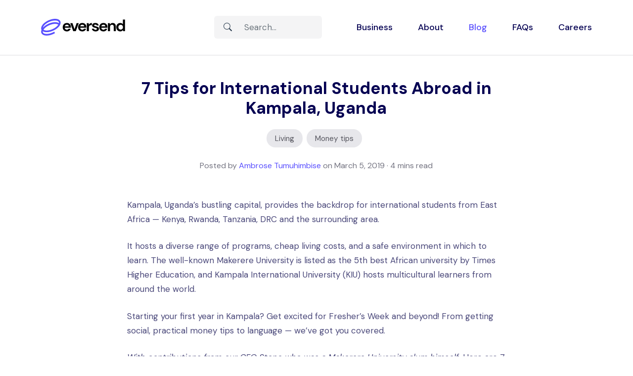

--- FILE ---
content_type: text/html; charset=UTF-8
request_url: https://eversend.co/blog/7-tips-for-international-students-abroad-in-kampala-uganda
body_size: 15284
content:
    <!doctype html>

    <html dir="ltr" lang="en-US"
	prefix="og: https://ogp.me/ns#" >

    <head>

        <meta charset="UTF-8">
        <meta name="viewport" content="width=device-width, initial-scale=1, maximum-scale=1">
        <meta name="format-detection" content="telephone=no">
        <meta name="apple-itunes-app" content="app-id=1438341192">

        <link rel="profile" href="https://gmpg.org/xfn/11">

        <title>
            7 Tips for International Students Abroad in Kampala, Uganda - Blog | Eversend — All-in-one borderless payments        </title>

        
		<!-- All in One SEO 4.2.1.1 -->
		<meta name="description" content="We bring this home and explore the 7 hacks an tips for international students in Kampala and what they can do during their stay in the city." />
		<meta name="robots" content="max-image-preview:large" />
		<link rel="canonical" href="https://eversend.co/blog/7-tips-for-international-students-abroad-in-kampala-uganda" />
		<meta property="og:locale" content="en_US" />
		<meta property="og:site_name" content="Eversend — All-in-one borderless payments" />
		<meta property="og:type" content="article" />
		<meta property="og:title" content="7 Tips for International Students Abroad in Kampala, Uganda - Blog | Eversend — All-in-one borderless payments" />
		<meta property="og:description" content="We bring this home and explore the 7 hacks an tips for international students in Kampala and what they can do during their stay in the city." />
		<meta property="og:url" content="https://eversend.co/blog/7-tips-for-international-students-abroad-in-kampala-uganda" />
		<meta property="og:image" content="https://eversend.co/wp-content/uploads/2022/05/blog-10.png" />
		<meta property="og:image:secure_url" content="https://eversend.co/wp-content/uploads/2022/05/blog-10.png" />
		<meta property="og:image:width" content="1400" />
		<meta property="og:image:height" content="1081" />
		<meta property="article:published_time" content="2019-03-05T08:18:41+00:00" />
		<meta property="article:modified_time" content="2024-04-16T14:02:48+00:00" />
		<meta property="article:publisher" content="https://www.facebook.com/eversendapp" />
		<meta name="twitter:card" content="summary_large_image" />
		<meta name="twitter:site" content="@eversendapp" />
		<meta name="twitter:title" content="7 Tips for International Students Abroad in Kampala, Uganda - Blog | Eversend — All-in-one borderless payments" />
		<meta name="twitter:description" content="We bring this home and explore the 7 hacks an tips for international students in Kampala and what they can do during their stay in the city." />
		<meta name="twitter:creator" content="@eversendapp" />
		<meta name="twitter:image" content="https://eversend.co/wp-content/uploads/2022/05/blog-10.png" />
		<script type="application/ld+json" class="aioseo-schema">
			{"@context":"https:\/\/schema.org","@graph":[{"@type":"WebSite","@id":"https:\/\/eversend.co\/#website","url":"https:\/\/eversend.co\/","name":"Eversend","description":"All-in-one borderless payments","inLanguage":"en-US","publisher":{"@id":"https:\/\/eversend.co\/#organization"}},{"@type":"Organization","@id":"https:\/\/eversend.co\/#organization","name":"Eversend","url":"https:\/\/eversend.co\/","logo":{"@type":"ImageObject","@id":"https:\/\/eversend.co\/#organizationLogo","url":"https:\/\/eversend.co\/wp-content\/uploads\/2022\/05\/logo-png.png","width":520,"height":112},"image":{"@id":"https:\/\/eversend.co\/#organizationLogo"},"sameAs":["https:\/\/www.facebook.com\/eversendapp","https:\/\/twitter.com\/eversendapp","https:\/\/instagram.com\/eversendapp","https:\/\/www.linkedin.com\/company\/eversend"],"contactPoint":{"@type":"ContactPoint","telephone":"+256783877133","contactType":"Customer Support"}},{"@type":"BreadcrumbList","@id":"https:\/\/eversend.co\/blog\/7-tips-for-international-students-abroad-in-kampala-uganda#breadcrumblist","itemListElement":[{"@type":"ListItem","@id":"https:\/\/eversend.co\/#listItem","position":1,"item":{"@type":"WebPage","@id":"https:\/\/eversend.co\/","name":"Home","description":"If it involves money, it involves Eversend. From cross-border transfers to investments, Eversend gives you efficiency and peace of mind in spending and managing your money.","url":"https:\/\/eversend.co\/"},"nextItem":"https:\/\/eversend.co\/blog\/7-tips-for-international-students-abroad-in-kampala-uganda#listItem"},{"@type":"ListItem","@id":"https:\/\/eversend.co\/blog\/7-tips-for-international-students-abroad-in-kampala-uganda#listItem","position":2,"item":{"@type":"WebPage","@id":"https:\/\/eversend.co\/blog\/7-tips-for-international-students-abroad-in-kampala-uganda","name":"7 Tips for International Students Abroad in Kampala, Uganda","description":"We bring this home and explore the 7 hacks an tips for international students in Kampala and what they can do during their stay in the city.","url":"https:\/\/eversend.co\/blog\/7-tips-for-international-students-abroad-in-kampala-uganda"},"previousItem":"https:\/\/eversend.co\/#listItem"}]},{"@type":"Person","@id":"https:\/\/eversend.co\/blog\/author\/ambrose#author","url":"https:\/\/eversend.co\/blog\/author\/ambrose","name":"Ambrose Tumuhimbise","image":{"@type":"ImageObject","@id":"https:\/\/eversend.co\/blog\/7-tips-for-international-students-abroad-in-kampala-uganda#authorImage","url":"https:\/\/secure.gravatar.com\/avatar\/bef017ba797fb53e028ee53a1881359c2e03f7f2f94c0d4b01e20191ec2f99c0?s=96&d=mm&r=g","width":96,"height":96,"caption":"Ambrose Tumuhimbise"},"sameAs":["https:\/\/www.facebook.com\/eversendapp","https:\/\/twitter.com\/eversendapp","https:\/\/instagram.com\/eversendapp","https:\/\/www.linkedin.com\/company\/eversend"]},{"@type":"WebPage","@id":"https:\/\/eversend.co\/blog\/7-tips-for-international-students-abroad-in-kampala-uganda#webpage","url":"https:\/\/eversend.co\/blog\/7-tips-for-international-students-abroad-in-kampala-uganda","name":"7 Tips for International Students Abroad in Kampala, Uganda - Blog | Eversend \u2014 All-in-one borderless payments","description":"We bring this home and explore the 7 hacks an tips for international students in Kampala and what they can do during their stay in the city.","inLanguage":"en-US","isPartOf":{"@id":"https:\/\/eversend.co\/#website"},"breadcrumb":{"@id":"https:\/\/eversend.co\/blog\/7-tips-for-international-students-abroad-in-kampala-uganda#breadcrumblist"},"author":"https:\/\/eversend.co\/blog\/author\/ambrose#author","creator":"https:\/\/eversend.co\/blog\/author\/ambrose#author","image":{"@type":"ImageObject","@id":"https:\/\/eversend.co\/#mainImage","url":"https:\/\/eversend.co\/wp-content\/uploads\/2022\/05\/blog-10.png","width":1400,"height":1081,"caption":"Photo from @KIUGuild"},"primaryImageOfPage":{"@id":"https:\/\/eversend.co\/blog\/7-tips-for-international-students-abroad-in-kampala-uganda#mainImage"},"datePublished":"2019-03-05T08:18:41+03:00","dateModified":"2024-04-16T14:02:48+03:00"}]}
		</script>
		<!-- All in One SEO -->


	<!-- This site is optimized with the Yoast SEO plugin v19.11 - https://yoast.com/wordpress/plugins/seo/ -->
	<title>7 Tips for International Students Abroad in Kampala, Uganda - Blog | Eversend — All-in-one borderless payments</title>
	<link rel="canonical" href="https://eversend.co/blog/7-tips-for-international-students-abroad-in-kampala-uganda" />
	<meta property="og:locale" content="en_US" />
	<meta property="og:type" content="article" />
	<meta property="og:title" content="7 Tips for International Students Abroad in Kampala, Uganda - Eversend" />
	<meta property="og:description" content="Kampala, Uganda’s bustling capital, provides the backdrop for international students from East Africa — Kenya, Rwanda, Tanzania, DRC and the surrounding..." />
	<meta property="og:url" content="https://eversend.co/blog/7-tips-for-international-students-abroad-in-kampala-uganda" />
	<meta property="og:site_name" content="Eversend" />
	<meta property="article:modified_time" content="2024-04-16T14:02:48+00:00" />
	<meta property="og:image" content="https://eversend.co/wp-content/uploads/2022/05/blog-10.png" />
	<meta property="og:image:width" content="1400" />
	<meta property="og:image:height" content="1081" />
	<meta property="og:image:type" content="image/png" />
	<meta name="twitter:card" content="summary_large_image" />
	<meta name="twitter:label1" content="Est. reading time" />
	<meta name="twitter:data1" content="5 minutes" />
	<script type="application/ld+json" class="yoast-schema-graph">{"@context":"https://schema.org","@graph":[{"@type":"WebPage","@id":"https://eversend.co/blog/7-tips-for-international-students-abroad-in-kampala-uganda","url":"https://eversend.co/blog/7-tips-for-international-students-abroad-in-kampala-uganda","name":"7 Tips for International Students Abroad in Kampala, Uganda - Eversend","isPartOf":{"@id":"https://eversend.co/#website"},"primaryImageOfPage":{"@id":"https://eversend.co/blog/7-tips-for-international-students-abroad-in-kampala-uganda#primaryimage"},"image":{"@id":"https://eversend.co/blog/7-tips-for-international-students-abroad-in-kampala-uganda#primaryimage"},"thumbnailUrl":"https://eversend.co/wp-content/uploads/2022/05/blog-10.png","datePublished":"2019-03-05T08:18:41+00:00","dateModified":"2024-04-16T14:02:48+00:00","breadcrumb":{"@id":"https://eversend.co/blog/7-tips-for-international-students-abroad-in-kampala-uganda#breadcrumb"},"inLanguage":"en-US","potentialAction":[{"@type":"ReadAction","target":["https://eversend.co/blog/7-tips-for-international-students-abroad-in-kampala-uganda"]}]},{"@type":"ImageObject","inLanguage":"en-US","@id":"https://eversend.co/blog/7-tips-for-international-students-abroad-in-kampala-uganda#primaryimage","url":"https://eversend.co/wp-content/uploads/2022/05/blog-10.png","contentUrl":"https://eversend.co/wp-content/uploads/2022/05/blog-10.png","width":1400,"height":1081,"caption":"Photo from @KIUGuild"},{"@type":"BreadcrumbList","@id":"https://eversend.co/blog/7-tips-for-international-students-abroad-in-kampala-uganda#breadcrumb","itemListElement":[{"@type":"ListItem","position":1,"name":"Home","item":"https://eversend.co/"},{"@type":"ListItem","position":2,"name":"Articles","item":"https://eversend.co/blog"},{"@type":"ListItem","position":3,"name":"7 Tips for International Students Abroad in Kampala, Uganda"}]},{"@type":"WebSite","@id":"https://eversend.co/#website","url":"https://eversend.co/","name":"Eversend","description":"All-in-one borderless payments","potentialAction":[{"@type":"SearchAction","target":{"@type":"EntryPoint","urlTemplate":"https://eversend.co/?s={search_term_string}"},"query-input":"required name=search_term_string"}],"inLanguage":"en-US"}]}</script>
	<!-- / Yoast SEO plugin. -->


<link rel="alternate" type="application/rss+xml" title="Eversend &raquo; Feed" href="https://eversend.co/feed" />
<link rel="alternate" type="application/rss+xml" title="Eversend &raquo; Comments Feed" href="https://eversend.co/comments/feed" />
<link rel="alternate" title="oEmbed (JSON)" type="application/json+oembed" href="https://eversend.co/wp-json/oembed/1.0/embed?url=https%3A%2F%2Feversend.co%2Fblog%2F7-tips-for-international-students-abroad-in-kampala-uganda" />
<link rel="alternate" title="oEmbed (XML)" type="text/xml+oembed" href="https://eversend.co/wp-json/oembed/1.0/embed?url=https%3A%2F%2Feversend.co%2Fblog%2F7-tips-for-international-students-abroad-in-kampala-uganda&#038;format=xml" />
<style id='wp-img-auto-sizes-contain-inline-css' type='text/css'>
img:is([sizes=auto i],[sizes^="auto," i]){contain-intrinsic-size:3000px 1500px}
/*# sourceURL=wp-img-auto-sizes-contain-inline-css */
</style>
<style id='wp-emoji-styles-inline-css' type='text/css'>

	img.wp-smiley, img.emoji {
		display: inline !important;
		border: none !important;
		box-shadow: none !important;
		height: 1em !important;
		width: 1em !important;
		margin: 0 0.07em !important;
		vertical-align: -0.1em !important;
		background: none !important;
		padding: 0 !important;
	}
/*# sourceURL=wp-emoji-styles-inline-css */
</style>
<style id='wp-block-library-inline-css' type='text/css'>
:root{--wp-block-synced-color:#7a00df;--wp-block-synced-color--rgb:122,0,223;--wp-bound-block-color:var(--wp-block-synced-color);--wp-editor-canvas-background:#ddd;--wp-admin-theme-color:#007cba;--wp-admin-theme-color--rgb:0,124,186;--wp-admin-theme-color-darker-10:#006ba1;--wp-admin-theme-color-darker-10--rgb:0,107,160.5;--wp-admin-theme-color-darker-20:#005a87;--wp-admin-theme-color-darker-20--rgb:0,90,135;--wp-admin-border-width-focus:2px}@media (min-resolution:192dpi){:root{--wp-admin-border-width-focus:1.5px}}.wp-element-button{cursor:pointer}:root .has-very-light-gray-background-color{background-color:#eee}:root .has-very-dark-gray-background-color{background-color:#313131}:root .has-very-light-gray-color{color:#eee}:root .has-very-dark-gray-color{color:#313131}:root .has-vivid-green-cyan-to-vivid-cyan-blue-gradient-background{background:linear-gradient(135deg,#00d084,#0693e3)}:root .has-purple-crush-gradient-background{background:linear-gradient(135deg,#34e2e4,#4721fb 50%,#ab1dfe)}:root .has-hazy-dawn-gradient-background{background:linear-gradient(135deg,#faaca8,#dad0ec)}:root .has-subdued-olive-gradient-background{background:linear-gradient(135deg,#fafae1,#67a671)}:root .has-atomic-cream-gradient-background{background:linear-gradient(135deg,#fdd79a,#004a59)}:root .has-nightshade-gradient-background{background:linear-gradient(135deg,#330968,#31cdcf)}:root .has-midnight-gradient-background{background:linear-gradient(135deg,#020381,#2874fc)}:root{--wp--preset--font-size--normal:16px;--wp--preset--font-size--huge:42px}.has-regular-font-size{font-size:1em}.has-larger-font-size{font-size:2.625em}.has-normal-font-size{font-size:var(--wp--preset--font-size--normal)}.has-huge-font-size{font-size:var(--wp--preset--font-size--huge)}.has-text-align-center{text-align:center}.has-text-align-left{text-align:left}.has-text-align-right{text-align:right}.has-fit-text{white-space:nowrap!important}#end-resizable-editor-section{display:none}.aligncenter{clear:both}.items-justified-left{justify-content:flex-start}.items-justified-center{justify-content:center}.items-justified-right{justify-content:flex-end}.items-justified-space-between{justify-content:space-between}.screen-reader-text{border:0;clip-path:inset(50%);height:1px;margin:-1px;overflow:hidden;padding:0;position:absolute;width:1px;word-wrap:normal!important}.screen-reader-text:focus{background-color:#ddd;clip-path:none;color:#444;display:block;font-size:1em;height:auto;left:5px;line-height:normal;padding:15px 23px 14px;text-decoration:none;top:5px;width:auto;z-index:100000}html :where(.has-border-color){border-style:solid}html :where([style*=border-top-color]){border-top-style:solid}html :where([style*=border-right-color]){border-right-style:solid}html :where([style*=border-bottom-color]){border-bottom-style:solid}html :where([style*=border-left-color]){border-left-style:solid}html :where([style*=border-width]){border-style:solid}html :where([style*=border-top-width]){border-top-style:solid}html :where([style*=border-right-width]){border-right-style:solid}html :where([style*=border-bottom-width]){border-bottom-style:solid}html :where([style*=border-left-width]){border-left-style:solid}html :where(img[class*=wp-image-]){height:auto;max-width:100%}:where(figure){margin:0 0 1em}html :where(.is-position-sticky){--wp-admin--admin-bar--position-offset:var(--wp-admin--admin-bar--height,0px)}@media screen and (max-width:600px){html :where(.is-position-sticky){--wp-admin--admin-bar--position-offset:0px}}

/*# sourceURL=wp-block-library-inline-css */
</style><style id='global-styles-inline-css' type='text/css'>
:root{--wp--preset--aspect-ratio--square: 1;--wp--preset--aspect-ratio--4-3: 4/3;--wp--preset--aspect-ratio--3-4: 3/4;--wp--preset--aspect-ratio--3-2: 3/2;--wp--preset--aspect-ratio--2-3: 2/3;--wp--preset--aspect-ratio--16-9: 16/9;--wp--preset--aspect-ratio--9-16: 9/16;--wp--preset--color--black: #000000;--wp--preset--color--cyan-bluish-gray: #abb8c3;--wp--preset--color--white: #ffffff;--wp--preset--color--pale-pink: #f78da7;--wp--preset--color--vivid-red: #cf2e2e;--wp--preset--color--luminous-vivid-orange: #ff6900;--wp--preset--color--luminous-vivid-amber: #fcb900;--wp--preset--color--light-green-cyan: #7bdcb5;--wp--preset--color--vivid-green-cyan: #00d084;--wp--preset--color--pale-cyan-blue: #8ed1fc;--wp--preset--color--vivid-cyan-blue: #0693e3;--wp--preset--color--vivid-purple: #9b51e0;--wp--preset--gradient--vivid-cyan-blue-to-vivid-purple: linear-gradient(135deg,rgb(6,147,227) 0%,rgb(155,81,224) 100%);--wp--preset--gradient--light-green-cyan-to-vivid-green-cyan: linear-gradient(135deg,rgb(122,220,180) 0%,rgb(0,208,130) 100%);--wp--preset--gradient--luminous-vivid-amber-to-luminous-vivid-orange: linear-gradient(135deg,rgb(252,185,0) 0%,rgb(255,105,0) 100%);--wp--preset--gradient--luminous-vivid-orange-to-vivid-red: linear-gradient(135deg,rgb(255,105,0) 0%,rgb(207,46,46) 100%);--wp--preset--gradient--very-light-gray-to-cyan-bluish-gray: linear-gradient(135deg,rgb(238,238,238) 0%,rgb(169,184,195) 100%);--wp--preset--gradient--cool-to-warm-spectrum: linear-gradient(135deg,rgb(74,234,220) 0%,rgb(151,120,209) 20%,rgb(207,42,186) 40%,rgb(238,44,130) 60%,rgb(251,105,98) 80%,rgb(254,248,76) 100%);--wp--preset--gradient--blush-light-purple: linear-gradient(135deg,rgb(255,206,236) 0%,rgb(152,150,240) 100%);--wp--preset--gradient--blush-bordeaux: linear-gradient(135deg,rgb(254,205,165) 0%,rgb(254,45,45) 50%,rgb(107,0,62) 100%);--wp--preset--gradient--luminous-dusk: linear-gradient(135deg,rgb(255,203,112) 0%,rgb(199,81,192) 50%,rgb(65,88,208) 100%);--wp--preset--gradient--pale-ocean: linear-gradient(135deg,rgb(255,245,203) 0%,rgb(182,227,212) 50%,rgb(51,167,181) 100%);--wp--preset--gradient--electric-grass: linear-gradient(135deg,rgb(202,248,128) 0%,rgb(113,206,126) 100%);--wp--preset--gradient--midnight: linear-gradient(135deg,rgb(2,3,129) 0%,rgb(40,116,252) 100%);--wp--preset--font-size--small: 13px;--wp--preset--font-size--medium: 20px;--wp--preset--font-size--large: 36px;--wp--preset--font-size--x-large: 42px;--wp--preset--spacing--20: 0.44rem;--wp--preset--spacing--30: 0.67rem;--wp--preset--spacing--40: 1rem;--wp--preset--spacing--50: 1.5rem;--wp--preset--spacing--60: 2.25rem;--wp--preset--spacing--70: 3.38rem;--wp--preset--spacing--80: 5.06rem;--wp--preset--shadow--natural: 6px 6px 9px rgba(0, 0, 0, 0.2);--wp--preset--shadow--deep: 12px 12px 50px rgba(0, 0, 0, 0.4);--wp--preset--shadow--sharp: 6px 6px 0px rgba(0, 0, 0, 0.2);--wp--preset--shadow--outlined: 6px 6px 0px -3px rgb(255, 255, 255), 6px 6px rgb(0, 0, 0);--wp--preset--shadow--crisp: 6px 6px 0px rgb(0, 0, 0);}:where(.is-layout-flex){gap: 0.5em;}:where(.is-layout-grid){gap: 0.5em;}body .is-layout-flex{display: flex;}.is-layout-flex{flex-wrap: wrap;align-items: center;}.is-layout-flex > :is(*, div){margin: 0;}body .is-layout-grid{display: grid;}.is-layout-grid > :is(*, div){margin: 0;}:where(.wp-block-columns.is-layout-flex){gap: 2em;}:where(.wp-block-columns.is-layout-grid){gap: 2em;}:where(.wp-block-post-template.is-layout-flex){gap: 1.25em;}:where(.wp-block-post-template.is-layout-grid){gap: 1.25em;}.has-black-color{color: var(--wp--preset--color--black) !important;}.has-cyan-bluish-gray-color{color: var(--wp--preset--color--cyan-bluish-gray) !important;}.has-white-color{color: var(--wp--preset--color--white) !important;}.has-pale-pink-color{color: var(--wp--preset--color--pale-pink) !important;}.has-vivid-red-color{color: var(--wp--preset--color--vivid-red) !important;}.has-luminous-vivid-orange-color{color: var(--wp--preset--color--luminous-vivid-orange) !important;}.has-luminous-vivid-amber-color{color: var(--wp--preset--color--luminous-vivid-amber) !important;}.has-light-green-cyan-color{color: var(--wp--preset--color--light-green-cyan) !important;}.has-vivid-green-cyan-color{color: var(--wp--preset--color--vivid-green-cyan) !important;}.has-pale-cyan-blue-color{color: var(--wp--preset--color--pale-cyan-blue) !important;}.has-vivid-cyan-blue-color{color: var(--wp--preset--color--vivid-cyan-blue) !important;}.has-vivid-purple-color{color: var(--wp--preset--color--vivid-purple) !important;}.has-black-background-color{background-color: var(--wp--preset--color--black) !important;}.has-cyan-bluish-gray-background-color{background-color: var(--wp--preset--color--cyan-bluish-gray) !important;}.has-white-background-color{background-color: var(--wp--preset--color--white) !important;}.has-pale-pink-background-color{background-color: var(--wp--preset--color--pale-pink) !important;}.has-vivid-red-background-color{background-color: var(--wp--preset--color--vivid-red) !important;}.has-luminous-vivid-orange-background-color{background-color: var(--wp--preset--color--luminous-vivid-orange) !important;}.has-luminous-vivid-amber-background-color{background-color: var(--wp--preset--color--luminous-vivid-amber) !important;}.has-light-green-cyan-background-color{background-color: var(--wp--preset--color--light-green-cyan) !important;}.has-vivid-green-cyan-background-color{background-color: var(--wp--preset--color--vivid-green-cyan) !important;}.has-pale-cyan-blue-background-color{background-color: var(--wp--preset--color--pale-cyan-blue) !important;}.has-vivid-cyan-blue-background-color{background-color: var(--wp--preset--color--vivid-cyan-blue) !important;}.has-vivid-purple-background-color{background-color: var(--wp--preset--color--vivid-purple) !important;}.has-black-border-color{border-color: var(--wp--preset--color--black) !important;}.has-cyan-bluish-gray-border-color{border-color: var(--wp--preset--color--cyan-bluish-gray) !important;}.has-white-border-color{border-color: var(--wp--preset--color--white) !important;}.has-pale-pink-border-color{border-color: var(--wp--preset--color--pale-pink) !important;}.has-vivid-red-border-color{border-color: var(--wp--preset--color--vivid-red) !important;}.has-luminous-vivid-orange-border-color{border-color: var(--wp--preset--color--luminous-vivid-orange) !important;}.has-luminous-vivid-amber-border-color{border-color: var(--wp--preset--color--luminous-vivid-amber) !important;}.has-light-green-cyan-border-color{border-color: var(--wp--preset--color--light-green-cyan) !important;}.has-vivid-green-cyan-border-color{border-color: var(--wp--preset--color--vivid-green-cyan) !important;}.has-pale-cyan-blue-border-color{border-color: var(--wp--preset--color--pale-cyan-blue) !important;}.has-vivid-cyan-blue-border-color{border-color: var(--wp--preset--color--vivid-cyan-blue) !important;}.has-vivid-purple-border-color{border-color: var(--wp--preset--color--vivid-purple) !important;}.has-vivid-cyan-blue-to-vivid-purple-gradient-background{background: var(--wp--preset--gradient--vivid-cyan-blue-to-vivid-purple) !important;}.has-light-green-cyan-to-vivid-green-cyan-gradient-background{background: var(--wp--preset--gradient--light-green-cyan-to-vivid-green-cyan) !important;}.has-luminous-vivid-amber-to-luminous-vivid-orange-gradient-background{background: var(--wp--preset--gradient--luminous-vivid-amber-to-luminous-vivid-orange) !important;}.has-luminous-vivid-orange-to-vivid-red-gradient-background{background: var(--wp--preset--gradient--luminous-vivid-orange-to-vivid-red) !important;}.has-very-light-gray-to-cyan-bluish-gray-gradient-background{background: var(--wp--preset--gradient--very-light-gray-to-cyan-bluish-gray) !important;}.has-cool-to-warm-spectrum-gradient-background{background: var(--wp--preset--gradient--cool-to-warm-spectrum) !important;}.has-blush-light-purple-gradient-background{background: var(--wp--preset--gradient--blush-light-purple) !important;}.has-blush-bordeaux-gradient-background{background: var(--wp--preset--gradient--blush-bordeaux) !important;}.has-luminous-dusk-gradient-background{background: var(--wp--preset--gradient--luminous-dusk) !important;}.has-pale-ocean-gradient-background{background: var(--wp--preset--gradient--pale-ocean) !important;}.has-electric-grass-gradient-background{background: var(--wp--preset--gradient--electric-grass) !important;}.has-midnight-gradient-background{background: var(--wp--preset--gradient--midnight) !important;}.has-small-font-size{font-size: var(--wp--preset--font-size--small) !important;}.has-medium-font-size{font-size: var(--wp--preset--font-size--medium) !important;}.has-large-font-size{font-size: var(--wp--preset--font-size--large) !important;}.has-x-large-font-size{font-size: var(--wp--preset--font-size--x-large) !important;}
/*# sourceURL=global-styles-inline-css */
</style>

<style id='classic-theme-styles-inline-css' type='text/css'>
/*! This file is auto-generated */
.wp-block-button__link{color:#fff;background-color:#32373c;border-radius:9999px;box-shadow:none;text-decoration:none;padding:calc(.667em + 2px) calc(1.333em + 2px);font-size:1.125em}.wp-block-file__button{background:#32373c;color:#fff;text-decoration:none}
/*# sourceURL=/wp-includes/css/classic-themes.min.css */
</style>
<link rel='stylesheet' id='eversend-style-css' href='https://eversend.co/wp-content/themes/eversend/style.css?ver=1.0.7' type='text/css' media='all' />
<link rel='stylesheet' id='bsfrt_frontend-css' href='https://eversend.co/wp-content/plugins/read-meter/assets/min-css/bsfrt-frontend-css.min.css?ver=1.0.6' type='text/css' media='all' />
<script type="text/javascript" src="https://eversend.co/wp-includes/js/jquery/jquery.min.js?ver=3.7.1" id="jquery-core-js"></script>
<script type="text/javascript" src="https://eversend.co/wp-includes/js/jquery/jquery-migrate.min.js?ver=3.4.1" id="jquery-migrate-js"></script>
<link rel="https://api.w.org/" href="https://eversend.co/wp-json/" /><link rel="alternate" title="JSON" type="application/json" href="https://eversend.co/wp-json/wp/v2/blog/516" /><link rel="EditURI" type="application/rsd+xml" title="RSD" href="https://eversend.co/xmlrpc.php?rsd" />
<meta name="generator" content="WordPress 6.9" />
<link rel='shortlink' href='https://eversend.co/?p=516' />
<meta name="generator" content="Site Kit by Google 1.75.0" /><!-- Analytics by WP-Statistics v13.2.3 - https://wp-statistics.com/ -->
<script>var WP_Statistics_http = new XMLHttpRequest();WP_Statistics_http.open('GET', 'https://eversend.co/wp-json/wp-statistics/v2/hit?_=1769042865&_wpnonce=e8bc371e6f&wp_statistics_hit_rest=yes&browser=Unknown&platform=Unknown&version=Unknown&referred=https%3A%2F%2Feversend.co&ip=18.216.71.16&exclusion_match=yes&exclusion_reason=CrawlerDetect&ua=Mozilla%2F5.0+%28Macintosh%3B+Intel+Mac+OS+X+10_15_7%29+AppleWebKit%2F537.36+%28KHTML%2C+like+Gecko%29+Chrome%2F131.0.0.0+Safari%2F537.36%3B+ClaudeBot%2F1.0%3B+%2Bclaudebot%40anthropic.com%29&track_all=1&timestamp=1769053665&current_page_type=post&current_page_id=516&search_query&page_uri=/blog/7-tips-for-international-students-abroad-in-kampala-uganda&user_id=0', true);WP_Statistics_http.setRequestHeader("Content-Type", "application/json;charset=UTF-8");WP_Statistics_http.send(null);</script>
        <script>
            window.dataLayer = window.dataLayer || [];
            function gtag(){dataLayer.push(arguments);}
            gtag('js', new Date());
            gtag('config', 'G-8WX97D856G');
        </script>
    <meta name="theme-color" content="#ffffff" /><link href="https://cdn.jsdelivr.net/npm/bootstrap@5.2.0-beta1/dist/css/bootstrap.min.css" rel="stylesheet" integrity="sha384-0evHe/X+R7YkIZDRvuzKMRqM+OrBnVFBL6DOitfPri4tjfHxaWutUpFmBp4vmVor" crossorigin="anonymous"><script src="https://cdn.jsdelivr.net/npm/bootstrap@5.2.0-beta1/dist/js/bootstrap.bundle.min.js" integrity="sha384-pprn3073KE6tl6bjs2QrFaJGz5/SUsLqktiwsUTF55Jfv3qYSDhgCecCxMW52nD2" crossorigin="anonymous"></script><link rel="stylesheet" href="https://cdn.jsdelivr.net/npm/bootstrap-icons@1.8.2/font/bootstrap-icons.css"><link rel="preconnect" href="https://fonts.googleapis.com"><link rel="preconnect" href="https://fonts.gstatic.com" crossorigin><link href="https://fonts.googleapis.com/css2?family=DM+Sans:ital,wght@0,400;0,500;0,700;1,400;1,500;1,700&display=swap" rel="stylesheet"><link rel="apple-touch-icon" sizes="180x180" href="https://eversend.co/wp-content/themes/eversend/assets/imgs/favicon/apple-touch-icon.png" /><link rel="icon" type="image/png" sizes="32x32" href="https://eversend.co/wp-content/themes/eversend/assets/imgs/favicon/favicon-32x32.png" /><link rel="icon" type="image/png" sizes="16x16" href="https://eversend.co/wp-content/themes/eversend/assets/imgs/favicon/favicon-16x16.png" /><link rel="manifest" href="https://eversend.co/wp-content/themes/eversend/assets/imgs/favicon/site.webmanifest" />		<style type="text/css">
		.admin-bar .progress-container-top {
		background: #ffffff;
		height: 5px;

		}
		.progress-container-top {
		background: #ffffff;
		height: 5px;

		}
		.progress-container-bottom {
		background: #ffffff;
		height: 5px;

		} 
		.progress-bar {
		background: #4b4ff7;
		height: 5px;
		width: 0%;

		}           
		</style>
				
        <!-- Google Tag Manager -->

        <script>
            (function(w, d, s, l, i) {
                w[l] = w[l] || [];
                w[l].push({
                    'gtm.start': new Date().getTime(),
                    event: 'gtm.js'
                });
                var f = d.getElementsByTagName(s)[0],
                    j = d.createElement(s),
                    dl = l != 'dataLayer' ? '&l=' + l : '';
                j.async = true;
                j.src =
                    'https://www.googletagmanager.com/gtm.js?id=' + i + dl;
                f.parentNode.insertBefore(j, f);
            })(window, document, 'script', 'dataLayer', 'GTM-TNX9SR8');
        </script>

        <!-- End Google Tag Manager -->

        <script>
            ! function(t, e, n, s, a, c, i, o, p) {
                t.AppsFlyerSdkObject = a, t.AF = t.AF || function() {
                    (t.AF.q = t.AF.q || []).push([Date.now()].concat(Array.prototype.slice.call(arguments)))
                }, t.AF.id = t.AF.id || i, t.AF.plugins = {}, o = e.createElement(n), p = e.getElementsByTagName(n)[0], o.async = 1, o.src = "https://websdk.appsflyer.com?" + (c.length > 0 ? "st=" + c.split(",").sort().join(",") + "&" : "") + (i.length > 0 ? "af_id=" + i : ""), p.parentNode.insertBefore(o, p)
            }(window, document, "script", 0, "AF", "banners", {
                banners: {
                    key: "f2c3ab6a-8626-4d3d-b8c2-0006edef3e3c"
                }
            })
            AF('banners', 'showBanner')
        </script>

    </head>

    <body class="wp-singular blog-template-default single single-blog postid-516 wp-theme-eversend has-fixed-navbar">

        <!-- Google Tag Manager (noscript) -->

        <noscript><iframe src="https://www.googletagmanager.com/ns.html?id=GTM-TNX9SR8"
    height="0" width="0" style="display:none;visibility:hidden"></iframe></noscript>

        <!-- End Google Tag Manager (noscript) -->

        <script>
            // Helper function to delay opening a URL until a gtag event is sent.
            // Call it in response to an action that should navigate to a URL.
            function gtagSendEvent(url) {
                var callback = function() {
                    if (typeof url === 'string') {
                        window.location = url;
                    }
                };
                gtag('event', 'playstore_button', {
                    'event_callback': callback,
                    'event_timeout': 2000,
                    // <event_parameters>
                });
                return false;
            }
        </script>

        
        <div id="page" class="site">

            <nav class="navbar navbar-expand-md bg-light fixed-top add-shadow">

                <div class="container">

                    <a class="navbar-brand" href="https://eversend.co">
                    <img src="https://eversend.co/wp-content/uploads/2022/05/new-eversend-logo.svg" />
                </a>
                    <!-- .site-branding -->

                    <button class="navbar-toggler" type="button" data-bs-toggle="collapse" data-bs-target="#navbar-supported-content" aria-controls="navbar-supported-content" aria-expanded="false" aria-label="Toggle navigation">
                    <img src="https://eversend.co/wp-content/themes/eversend/assets/imgs/icons/menu-toggler-mobile.svg" />
                    <i class="bi bi-x-lg"></i>
                </button>

                    <div class="collapse navbar-collapse" id="navbar-supported-content">

                        <div id="search-container" class="d-flex">
    
        
        <form class="d-flex" role="search" action="https://eversend.co/blog">
            
            <button class="btn btn-outline-success" type="submit">
                <i class="bi bi-search"></i>
            </button>
            
            <input class="form-control me-2" type="text" name="s" id="s" placeholder="Search..." aria-label="Search" value="" />
            
        </form>
    
        
</div>


                        <ul id="menu-main-menu" class="navbar-nav ms-auto mb-2 mb-md-0 "><li  id="menu-item-860" class="menu-item menu-item-type-post_type menu-item-object-page nav-item nav-item-860"><a href="https://eversend.co/business" class="nav-link " >Business</a></li>
<li  id="menu-item-1034" class="menu-item menu-item-type-post_type menu-item-object-page nav-item nav-item-1034"><a href="https://eversend.co/about__trashed" class="nav-link " >About</a></li>
<li  id="menu-item-111" class="menu-item menu-item-type-post_type_archive menu-item-object-blog current-menu-item nav-item nav-item-111"><a href="https://eversend.co/blog" class="nav-link " >Blog</a></li>
<li  id="menu-item-45" class="menu-item menu-item-type-custom menu-item-object-custom nav-item nav-item-45"><a href="https://help.eversend.co/en" class="nav-link "  target="_blank" >FAQs</a></li>
<li  id="menu-item-46" class="menu-item menu-item-type-custom menu-item-object-custom nav-item nav-item-46"><a href="https://angel.co/company/eversend/jobs" class="nav-link "  target="_blank" >Careers</a></li>
</ul>
                    </div>

                </div>

            </nav>
            <!-- #masthead -->
<div class="container">
    
    <div class="row">
        
        <div class="col-12 col-lg-1"></div>
        
        <div class="col-12 col-lg-10">
    
            <article id="post-516" class="single-blog-entry post-516 blog type-blog status-publish has-post-thumbnail hentry category-living category-money-tips">

                <header class="entry-header">
                    
                                        
                    <div class="row">
                        
                        <div class="col-12 col-lg-1"></div>
                        
                        <div class="col-12 col-lg-10">
                            
                            <h1>
                                7 Tips for International Students Abroad in Kampala, Uganda                            </h1>
                            
                            <div class="entry-meta">
                                
                                <div class="categories-container large">
                                    <ul class="post-categories">
	<li><a href="https://eversend.co/blog/category/living" rel="category tag">Living</a></li>
	<li><a href="https://eversend.co/blog/category/money-tips" rel="category tag">Money tips</a></li></ul>                                </div>
                                
                                Posted by <a href="https://eversend.co/blog/author/ambrose">Ambrose Tumuhimbise</a> on March 5, 2019                                
                                <div class="d-block d-lg-none">
                                    <span><span class="bsf-rt-reading-time"><span class="bsf-rt-display-label" prefix="">
		</span> <span class="bsf-rt-display-time" reading_time="4"></span> 
		<span class="bsf-rt-display-postfix" postfix="mins read"></span></span></span>
                                </div>
                                
                                <span class="d-none d-lg-inline-block"> &middot; <span class="bsf-rt-reading-time"><span class="bsf-rt-display-label" prefix="">
		</span> <span class="bsf-rt-display-time" reading_time="4"></span> 
		<span class="bsf-rt-display-postfix" postfix="mins read"></span></span></span>
                                
                            </div>
                            
                        </div>
                        
                        <div class="col-12 col-lg-1"></div>
                        
                    </div>
                    
                </header>
                
                <div class="row">
                    
                    <div class="col-12 col-lg-1"></div>
                    
                    <div class="col-12 col-lg-10">
                        
                        <div class="entry-content">
                            <div id="bsf_rt_marker"><p>Kampala, Uganda’s bustling capital, provides the backdrop for international students from East Africa — Kenya, Rwanda, Tanzania, DRC and the surrounding area.</p>
<p>It hosts a diverse range of programs, cheap living costs, and a safe environment in which to learn. The well-known Makerere University is listed as the 5th best African university by Times Higher Education, and Kampala International University (KIU) hosts multicultural learners from around the world.</p>
<p>Starting your first year in Kampala? Get excited for Fresher’s Week and beyond! From getting social, practical money tips to language — we’ve got you covered.</p>
<p><em>With contributions from our CEO Stone who was a Makerere University alum himself</em>. Here are 7 useful tips for international students making the leap to study in Uganda.</p>
<h4>1. Join Clubs and Associations</h4>
<p>Starting fresh in a new environment doesn’t have to be socially intimidating.</p>
<p>Many before you have come and established associations and clubs that bring people together with common interests and background (religion, arts, nationality, sports, career field). They host regular activities that will help you make friends and foster a sense of belonging.</p>
<p>Together, these student groups form an active community at the university.</p>
<div id="attachment_517" style="width: 1410px" class="wp-caption alignnone"><img fetchpriority="high" decoding="async" aria-describedby="caption-attachment-517" class="wp-image-517 size-full" src="https://eversend.co/wp-content/uploads/2022/05/blog-10.png" alt="" width="1400" height="1081" srcset="https://eversend.co/wp-content/uploads/2022/05/blog-10.png 1400w, https://eversend.co/wp-content/uploads/2022/05/blog-10-300x232.png 300w, https://eversend.co/wp-content/uploads/2022/05/blog-10-1024x791.png 1024w, https://eversend.co/wp-content/uploads/2022/05/blog-10-768x593.png 768w" sizes="(max-width: 1400px) 100vw, 1400px" /><p id="caption-attachment-517" class="wp-caption-text">Photo from @KIUGuild</p></div>
<p>Take advantage of them!</p>
<ul>
<li>Research what groups are available at your university (e.g. KIU Kenyan Students Association)</li>
<li>Check if they have an online presence. Makerere has a wonderful website with loads of information. Also join your university Facebook group.</li>
<li>Keep an open mind and join a variety of activities in the beginning.</li>
<li>It’s important that you go feel whether you actually get along with the social group associated with the club. These will become your friends. Choose wisely and commit to those associations you like on both activity and social levels.</li>
</ul>
<p>Most universities have a student guild. During elections, the entire university rally behind their favourite candidates. You’ll see campaigning on and offline. You might be interested to run later.</p>
<p>E.g.<br />
Kampala International University: <a href="https://www.facebook.com/groups/kiu.explore/about/">Facebook Group</a>, <a href="https://twitter.com/kiu_guild?lang=en">Twitter</a><br />
Makerere University: <a href="http://guild.mak.ac.ug/">Student Guild</a>, <a href="https://www.facebook.com/groups/makguild/">Facebook Group</a></p>
<h4>2. Manage your finances — budgeting</h4>
<p>Create a simple budget. Detail your expected income and spendings.</p>
<p>Specifically, <em>know your bills</em> — when they are due, how they are paid and how much. This is crucial for international students that receive money across borders. Planning for repeated payments like tuition and rent with your parents can avoid unnecessary administrative troubles.</p>
<div id="attachment_518" style="width: 942px" class="wp-caption alignnone"><img decoding="async" aria-describedby="caption-attachment-518" class="wp-image-518 size-full" src="https://eversend.co/wp-content/uploads/2022/05/blog-6.png" alt="" width="932" height="960" srcset="https://eversend.co/wp-content/uploads/2022/05/blog-6.png 932w, https://eversend.co/wp-content/uploads/2022/05/blog-6-291x300.png 291w, https://eversend.co/wp-content/uploads/2022/05/blog-6-768x791.png 768w, https://eversend.co/wp-content/uploads/2022/05/blog-6-32x32.png 32w" sizes="(max-width: 932px) 100vw, 932px" /><p id="caption-attachment-518" class="wp-caption-text">Eversend user interface facilitates cheap money transfers between mobile money networks</p></div>
<p><strong>Delivery time.</strong> Conventional international bank transfers may take up to 5 days to arrive in your recipient account.</p>
<p><strong>Cost.</strong> Money transfer services take a cut by marking up exchange rate margins and commission fees. How do they make money? We’ve written more <a href="https://medium.com/@eversendapp/how-expats-can-save-money-when-they-travel-to-kenya-or-uganda-c6d371a9714f">here.</a></p>
<p>MoneyGram, Western Union charges the sender 10% or even more of the transaction. Let’s say your parents need to send 18,000 KES to you. The actual amount they would have to send would be 1,800 KES on top of the money you need.</p>
<p><strong>Accessibility. </strong>How are you going to get to this money? Consider access points from both sending and receiving ends (via a bank, an agent, cash or on your mobile).</p>
<p>New financial technology startups now bridge Kenyan and Ugandan mobile money systems for example.</p>
<p>Senders can load their money using a card, mobile money (say M-Pesa) in Kenyan Shillings, and deliver it to an MTN Uganda mobile money account via platforms like the <a href="https://www.eversend.co/">Eversend app</a>. The exchange is instant, rate is much cheaper and commission is only 3%.</p>
<p>Extra: you can also pay your daily bills from the app. It also works in Tanzania and Rwanda!</p>
<p>Your money should be spent on education and maximising your student experience. So choose wisely.</p>
<div id="attachment_519" style="width: 1090px" class="wp-caption alignnone"><img decoding="async" aria-describedby="caption-attachment-519" class="wp-image-519 size-full" src="https://eversend.co/wp-content/uploads/2022/05/blog-12.jpeg" alt="" width="1080" height="1080" srcset="https://eversend.co/wp-content/uploads/2022/05/blog-12.jpeg 1080w, https://eversend.co/wp-content/uploads/2022/05/blog-12-300x300.jpeg 300w, https://eversend.co/wp-content/uploads/2022/05/blog-12-1024x1024.jpeg 1024w, https://eversend.co/wp-content/uploads/2022/05/blog-12-150x150.jpeg 150w, https://eversend.co/wp-content/uploads/2022/05/blog-12-768x768.jpeg 768w, https://eversend.co/wp-content/uploads/2022/05/blog-12-32x32.jpeg 32w, https://eversend.co/wp-content/uploads/2022/05/blog-12-450x450.jpeg 450w" sizes="(max-width: 1080px) 100vw, 1080px" /><p id="caption-attachment-519" class="wp-caption-text">Photo by Wilson Loo Kok Wee</p></div>
<h4>3. The Rolex</h4>
<p>Speaking of money, the Rolex is going to your best food friend. It’s an egg omelette with vegetables, wrapped in a chapati. It’s quick to prepare, cheap, and everywhere. Perfect for the student budget.</p>
<h4>4. Learn the basics of Luganda language</h4>
<p>This is an official language of Uganda, along with English and Swahili. Master a few local phrases to blend right in!</p>
<ul>
<li>Gyebaley Ko (Jay Ballet Ko) — Hello</li>
<li>Oli Otya (Oh-Lee oh-tEah) — How are you?</li>
<li>Bulungi (Boo- LOAN-Gee) — I’m fine</li>
<li>Webale — Thank you</li>
</ul>
<h4>5. And Uglish (You-glish)</h4>
<p>This is the <a href="https://globalpressjournal.com/africa/uganda/better-worse-uglish-dialect-transforming-english-uganda/">Ugandan English</a> dialect. Get equipped to avoid getting confused when they are used in daily life.</p>
<p>You are lost — they haven’t seen you in a long time<br />
Please extend — make some room for someone to sit<br />
Side dish — mistress<br />
Are we together — do you understand me?<br />
See here for more phrases: Uglish — <a href="https://kabiza.com/kabiza-wilderness-safaris/uglish-ugandan-english-101-for-visitors-to-uganda/">Ugandan English — 101 for Visitors to Uganda</a> | Kabila Wilderness Safaris — Gorilla — Chimpanzee Tre,- Wildlife Safaris</p>
<h4>6. Shop at Owino Market</h4>
<p><img loading="lazy" decoding="async" class="alignnone wp-image-520 size-full" src="https://eversend.co/wp-content/uploads/2022/05/blog-13.png" alt="" width="936" height="1232" srcset="https://eversend.co/wp-content/uploads/2022/05/blog-13.png 936w, https://eversend.co/wp-content/uploads/2022/05/blog-13-228x300.png 228w, https://eversend.co/wp-content/uploads/2022/05/blog-13-778x1024.png 778w, https://eversend.co/wp-content/uploads/2022/05/blog-13-768x1011.png 768w" sizes="auto, (max-width: 936px) 100vw, 936px" /></p>
<p>Biggest open market in Uganda, located in downtown Kampala. Here you’ll find a colourful market of affordable second hand clothes, bags, shoes for your new semester. With over 50,000 vendors, you’ll find what you need.</p>
<p>Too busy to go downtown? Keep an eye out for malls scattered around Kampala selling affordable apparel.</p>
<p>Remember to bargain, bargain, bargain. You can end up getting a 50% discount.</p>
<h4>7. Transport</h4>
<p>Say goodbye to brightly coloured Matatus. Minibus taxis in Kampala are white, blue, and everywhere.</p>
<p>If you’re going to go with boda-bodas, use <a href="https://www.safeboda.com/home">Safe Boda.</a> When hit with traffic jam, these are probably your best bet. They are an app that allows you to call a boda rides with helmets and trained drivers.</p>
<p>The most important thing is — keep an open mind and make the most out of the experience. Don’t be afraid to challenge yourself. Explore, but also stay true to your roots.</p>
<p>All the best!</p>
<p><em>#TeamEversend</em></p>
</div>                        </div>
                        
                        
<div id="article-suffix-container">
    <div>
        <li></li>
        <li></li>
        <li></li>
    </div>
    <div>
        <div id="bsf_rt_marker"><p>Liked this article? Follow us for more tips for personal finance and managing money internationally.</p>
<p><em>We started with one inspired young man fixing the perils of sending remittances to his grandma in Uganda. Now we’re building the financial octopus for Africa and beyond.</em></p>
<p><em>Download our app on <a href="https://play.google.com/store/apps/details?id=com.eversendapp" target="_blank" rel="noopener">Google Play Store</a> | <a href="https://apps.apple.com/app/eversend-neobank-for-africa/id1438341192" target="_blank" rel="noopener">App Store</a></em></p>
<p><em><a href="https://www.eversend.co/">Eversend</a>, making mobile money borderless.</em></p>
</div>    </div>
</div>

                        
                    </div>
                    
                    <div class="col-12 col-lg-1"></div>
                    
                </div>
            
            </article>
            
        </div>
            
        <div class="col-12 col-lg-1"></div>
        
    </div>
    
</div>


<aside id="article-sidebar" class="widget-area">
    
    <div class="container">
        
        <div id="article-sidebar-content">
            <section id="other_reads_widget-3" class="widget widget_other_reads_widget"><h2 class="widget-title">Other reads</h2>
        <div class="other-reads-widget-section">

            <div class="other-reads-widget-list row">

                                
                    <div class="col-9 col-md-6 col-lg-4 col-xl-3">
                        
                        <div>
                            
                                    
                                <div class="entry-post-thumbnail">
                                    <a href="https://eversend.co/blog/working-abroad-test-your-financial-savviness-with-these-7-traits">
                                                
        <img src="https://eversend.co/wp-content/uploads/2022/05/blog-34-500x195.jpeg" class="img-fluid" />
                                        </a>
                                </div>

                                                        
                            <div class="row">
                                
                                <div class="col-12 col-xl-12"></div>
                                
                                <div class="col-12 col-xl-12">
                                    
                                    <div class="entry-meta">
                                        23 Apr, 2019 &middot; <span class="bsf-rt-reading-time"><span class="bsf-rt-display-label" prefix="">
		</span> <span class="bsf-rt-display-time" reading_time="4"></span> 
		<span class="bsf-rt-display-postfix" postfix="mins read"></span></span>                                    </div>

                                    <h4>
                                        <a href="https://eversend.co/blog/working-abroad-test-your-financial-savviness-with-these-7-traits">
                                            Working abroad? Test your Financial Savvy with these 7 traits.                                        </a>
                                    </h4>
                                    
                                </div>
                                
                                <div class="col-12 col-xl-12"></div>

                            </div>
                            
                        </div>
                        
                    </div>
                
                                
                    <div class="col-9 col-md-6 col-lg-4 col-xl-3">
                        
                        <div>
                            
                                    
                                <div class="entry-post-thumbnail">
                                    <a href="https://eversend.co/blog/experience-greater-affordability-xaf-wallet-funding-and-payments-fees-slashed-by-25">
                                                
        <img src="https://eversend.co/wp-content/uploads/2023/08/XAF-Percentage-Blog-500x195.png" class="img-fluid" />
                                        </a>
                                </div>

                                                        
                            <div class="row">
                                
                                <div class="col-12 col-xl-12"></div>
                                
                                <div class="col-12 col-xl-12">
                                    
                                    <div class="entry-meta">
                                        30 Aug, 2023 &middot; <span class="bsf-rt-reading-time"><span class="bsf-rt-display-label" prefix="">
		</span> <span class="bsf-rt-display-time" reading_time="2"></span> 
		<span class="bsf-rt-display-postfix" postfix="mins read"></span></span>                                    </div>

                                    <h4>
                                        <a href="https://eversend.co/blog/experience-greater-affordability-xaf-wallet-funding-and-payments-fees-slashed-by-25">
                                            XAF Wallet Fees Slashed By 25%                                        </a>
                                    </h4>
                                    
                                </div>
                                
                                <div class="col-12 col-xl-12"></div>

                            </div>
                            
                        </div>
                        
                    </div>
                
                                
                    <div class="col-9 col-md-6 col-lg-4 col-xl-3">
                        
                        <div>
                            
                                    
                                <div class="entry-post-thumbnail">
                                    <a href="https://eversend.co/blog/unauthorized-use-of-our-brand-in-fraudulent-schemes">
                                                
        <img src="https://eversend.co/wp-content/uploads/2023/11/Using-Eversend-Brand-500x195.png" class="img-fluid" />
                                        </a>
                                </div>

                                                        
                            <div class="row">
                                
                                <div class="col-12 col-xl-12"></div>
                                
                                <div class="col-12 col-xl-12">
                                    
                                    <div class="entry-meta">
                                        7 Nov, 2023 &middot; <span class="bsf-rt-reading-time"><span class="bsf-rt-display-label" prefix="">
		</span> <span class="bsf-rt-display-time" reading_time="2"></span> 
		<span class="bsf-rt-display-postfix" postfix="mins read"></span></span>                                    </div>

                                    <h4>
                                        <a href="https://eversend.co/blog/unauthorized-use-of-our-brand-in-fraudulent-schemes">
                                            Eversend Addresses Unauthorized Use Of Our Brand                                        </a>
                                    </h4>
                                    
                                </div>
                                
                                <div class="col-12 col-xl-12"></div>

                            </div>
                            
                        </div>
                        
                    </div>
                
                                
                    <div class="col-9 col-md-6 col-lg-4 col-xl-3">
                        
                        <div>
                            
                                    
                                <div class="entry-post-thumbnail">
                                    <a href="https://eversend.co/blog/how-to-pay-bills-on-the-eversend-app">
                                                
        <img src="https://eversend.co/wp-content/uploads/2024/05/Bills-500x195.png" class="img-fluid" />
                                        </a>
                                </div>

                                                        
                            <div class="row">
                                
                                <div class="col-12 col-xl-12"></div>
                                
                                <div class="col-12 col-xl-12">
                                    
                                    <div class="entry-meta">
                                        9 May, 2024 &middot; <span class="bsf-rt-reading-time"><span class="bsf-rt-display-label" prefix="">
		</span> <span class="bsf-rt-display-time" reading_time="3"></span> 
		<span class="bsf-rt-display-postfix" postfix="mins read"></span></span>                                    </div>

                                    <h4>
                                        <a href="https://eversend.co/blog/how-to-pay-bills-on-the-eversend-app">
                                            Bill Payments on the Eversend App                                        </a>
                                    </h4>
                                    
                                </div>
                                
                                <div class="col-12 col-xl-12"></div>

                            </div>
                            
                        </div>
                        
                    </div>
                
                
            </div>

        </div>
        
        </section>        </div>
        
    </div>

</aside>

    </div>

    <script type="speculationrules">
{"prefetch":[{"source":"document","where":{"and":[{"href_matches":"/*"},{"not":{"href_matches":["/wp-*.php","/wp-admin/*","/wp-content/uploads/*","/wp-content/*","/wp-content/plugins/*","/wp-content/themes/eversend/*","/*\\?(.+)"]}},{"not":{"selector_matches":"a[rel~=\"nofollow\"]"}},{"not":{"selector_matches":".no-prefetch, .no-prefetch a"}}]},"eagerness":"conservative"}]}
</script>
<div id="bsf_rt_progress_bar_container" class="progress-container-top">
				<div class="progress-bar" id="bsf_rt_progress_bar"></div>
				</div><script type="text/javascript" src="https://eversend.co/wp-content/plugins/all-in-one-wp-security-and-firewall/js/remove-weak-pw.js?ver=5.4.4" id="remove-weak-pw-js"></script>
<script type="text/javascript" src="https://eversend.co/wp-content/themes/eversend/assets/js/navigation.js?ver=1.0.7" id="eversend-navigation-js-js"></script>
<script type="text/javascript" src="https://eversend.co/wp-content/themes/eversend/assets/js/scripts.js?ver=1.0.7" id="eversend-js-js"></script>
<script type="text/javascript" src="https://eversend.co/wp-content/themes/eversend/assets/js/website/cards.js?ver=1.0.7" id="cards-js-js"></script>
<script type="text/javascript" id="bsfrt_frontend-js-extra">
/* <![CDATA[ */
var myObj = {"option":""};
//# sourceURL=bsfrt_frontend-js-extra
/* ]]> */
</script>
<script type="text/javascript" src="https://eversend.co/wp-content/plugins/read-meter/assets/min-js/bsf-rt-frontend.min.js?ver=1.0.6" id="bsfrt_frontend-js"></script>
<script id="wp-emoji-settings" type="application/json">
{"baseUrl":"https://s.w.org/images/core/emoji/17.0.2/72x72/","ext":".png","svgUrl":"https://s.w.org/images/core/emoji/17.0.2/svg/","svgExt":".svg","source":{"concatemoji":"https://eversend.co/wp-includes/js/wp-emoji-release.min.js?ver=6.9"}}
</script>
<script type="module">
/* <![CDATA[ */
/*! This file is auto-generated */
const a=JSON.parse(document.getElementById("wp-emoji-settings").textContent),o=(window._wpemojiSettings=a,"wpEmojiSettingsSupports"),s=["flag","emoji"];function i(e){try{var t={supportTests:e,timestamp:(new Date).valueOf()};sessionStorage.setItem(o,JSON.stringify(t))}catch(e){}}function c(e,t,n){e.clearRect(0,0,e.canvas.width,e.canvas.height),e.fillText(t,0,0);t=new Uint32Array(e.getImageData(0,0,e.canvas.width,e.canvas.height).data);e.clearRect(0,0,e.canvas.width,e.canvas.height),e.fillText(n,0,0);const a=new Uint32Array(e.getImageData(0,0,e.canvas.width,e.canvas.height).data);return t.every((e,t)=>e===a[t])}function p(e,t){e.clearRect(0,0,e.canvas.width,e.canvas.height),e.fillText(t,0,0);var n=e.getImageData(16,16,1,1);for(let e=0;e<n.data.length;e++)if(0!==n.data[e])return!1;return!0}function u(e,t,n,a){switch(t){case"flag":return n(e,"\ud83c\udff3\ufe0f\u200d\u26a7\ufe0f","\ud83c\udff3\ufe0f\u200b\u26a7\ufe0f")?!1:!n(e,"\ud83c\udde8\ud83c\uddf6","\ud83c\udde8\u200b\ud83c\uddf6")&&!n(e,"\ud83c\udff4\udb40\udc67\udb40\udc62\udb40\udc65\udb40\udc6e\udb40\udc67\udb40\udc7f","\ud83c\udff4\u200b\udb40\udc67\u200b\udb40\udc62\u200b\udb40\udc65\u200b\udb40\udc6e\u200b\udb40\udc67\u200b\udb40\udc7f");case"emoji":return!a(e,"\ud83e\u1fac8")}return!1}function f(e,t,n,a){let r;const o=(r="undefined"!=typeof WorkerGlobalScope&&self instanceof WorkerGlobalScope?new OffscreenCanvas(300,150):document.createElement("canvas")).getContext("2d",{willReadFrequently:!0}),s=(o.textBaseline="top",o.font="600 32px Arial",{});return e.forEach(e=>{s[e]=t(o,e,n,a)}),s}function r(e){var t=document.createElement("script");t.src=e,t.defer=!0,document.head.appendChild(t)}a.supports={everything:!0,everythingExceptFlag:!0},new Promise(t=>{let n=function(){try{var e=JSON.parse(sessionStorage.getItem(o));if("object"==typeof e&&"number"==typeof e.timestamp&&(new Date).valueOf()<e.timestamp+604800&&"object"==typeof e.supportTests)return e.supportTests}catch(e){}return null}();if(!n){if("undefined"!=typeof Worker&&"undefined"!=typeof OffscreenCanvas&&"undefined"!=typeof URL&&URL.createObjectURL&&"undefined"!=typeof Blob)try{var e="postMessage("+f.toString()+"("+[JSON.stringify(s),u.toString(),c.toString(),p.toString()].join(",")+"));",a=new Blob([e],{type:"text/javascript"});const r=new Worker(URL.createObjectURL(a),{name:"wpTestEmojiSupports"});return void(r.onmessage=e=>{i(n=e.data),r.terminate(),t(n)})}catch(e){}i(n=f(s,u,c,p))}t(n)}).then(e=>{for(const n in e)a.supports[n]=e[n],a.supports.everything=a.supports.everything&&a.supports[n],"flag"!==n&&(a.supports.everythingExceptFlag=a.supports.everythingExceptFlag&&a.supports[n]);var t;a.supports.everythingExceptFlag=a.supports.everythingExceptFlag&&!a.supports.flag,a.supports.everything||((t=a.source||{}).concatemoji?r(t.concatemoji):t.wpemoji&&t.twemoji&&(r(t.twemoji),r(t.wpemoji)))});
//# sourceURL=https://eversend.co/wp-includes/js/wp-emoji-loader.min.js
/* ]]> */
</script>

</body>

</html>

<!-- Dynamic page generated in 0.126 seconds. -->
<!-- Cached page generated by WP-Super-Cache on 2026-01-22 03:47:45 -->

<!-- Compression = gzip -->

--- FILE ---
content_type: text/css
request_url: https://eversend.co/wp-content/themes/eversend/assets/css/variables.css
body_size: 796
content:
:root {
    --search-background: #F4F4F5;
    --blog-sidebar-background: #F4F6F7;
    --grays-dark: #2C3E50;
    --white: #ffffff;
    --fixed-header-box-shadow: 0px 1px 0px rgba( 116, 115, 128, 0.25 );
    --header-height: 5.5rem;
    --text-color: #4A487A;
    --heading-color: #040052;
    --archive-listing-border-color: #dcdcdf;
    --primary-blue-color: #5A50FE;
    --sidebar-widget-title-color: #040052;
    --sidebar-section-title-color: #757582;
    --sidebar-section-title-border-color: #d4d5d9;
    --sidebar-section-text-color: #55555E;
    --category-tag-background-color: #E7E7EB;
    --no-search-results-color: #4B487A;
    --recent-article-background-color: #E2FCCC;
    --recent-article-color: #264E04;
    --meta-text-color: #757582;
    --header-links-color: #040052;
    --acf-group-header-background-color: #f3f4f5;
    --hero-section-height: 47.5vh;
    --hero-section-lg-height: 30rem;
    --hero-section-xl-height: 67.5vh;
    --hero-section-xxl-height: 35rem;
    --hero-ticker-color: #fdbf50;
    --hero-caption-font-size: 2.5rem;
    --hero-app-stores-button-color: rgba( 63, 55, 191, 0.5 );
    --hero-app-stores-button-hover-color: rgba( 63, 55, 191, 1 );
    --hero-app-cta-button-color: rgba( 255, 255, 255, 0.95 );
    --landing-in-the-news-title-color: #667085;
    --landing-strengths-tiles-light-theme-background-color: #F3F3F3;
    --landing-strengths-tiles-dark-theme-background-color: #050422;
    --landing-strengths-tiles-light-theme-title-color: #050422;
    --landing-coverage-background-color: #f6f6f9;
    --landing-coverage-height: 35rem;
    --landing-coverage-md-height: 45rem;
    --landing-coverage-lg-height: 37.5rem;
    --landing-coverage-xl-height: 40rem;
    --landing-modal-backdrop-color: rgba(4, 0, 82, 0.54);
    --contact-modal-backdrop-color: rgba(4, 0, 82, 0.54);
    --landing-features-max-image-height: 20rem;
    --landing-features-lg-max-image-height: 22.5rem;
    --landing-features-xl-max-image-height: 30rem;
    --landing-hero-input-background: #F2F6FA;
    --landing-hero-modal-close-button-color: #231F20;
    --landing-hero-modal-disabled-button-color: #E2E0FF;
    --landing-highlighted-feature-background-color: #080540;
    --landing-steps-indicator-color: #8886AB;
    --landing-steps-title-color: #5E5E66;
    --footer-background-color: #F4F5F6;
    --footer-widget-title-color: #121212;
    --footer-widget-link-color: #55555E;
    --regions-link-border-color: #E9EBED;
    --regions-link-active-background-color: #F4F6F7;
    --regions-link-color: #6F6E80;
}


--- FILE ---
content_type: text/css
request_url: https://eversend.co/wp-content/themes/eversend/assets/css/header.css
body_size: 1030
content:
.navbar.bg-light {
    background-color: var(--white) !important;
    padding-top: 0 !important;
    padding-bottom: 0 !important;
}

.navbar.add-shadow {
    box-shadow: var(--fixed-header-box-shadow);
}

.navbar.scrolled {
    box-shadow: rgba(99, 99, 99, 0.2) 0px 2px 8px 0px !important;
}

.navbar-brand {
    display: flex;
    align-items: center;
    height: calc( var(--header-height) * 0.85 ) !important;
}

.navbar-brand img {
    height: 2rem;
}

.navbar-toggler i {
    font-size: 1.9rem;
    margin-right: 0.1rem;
    transition: all 0.5s;
}

.navbar-toggler img {
    width: 3.5rem;
    margin-right: -0.25rem;
}

.navbar-toggler i {
    font-size: 1.75rem;
    margin-right: 0.75rem;
    margin-top: 0.75rem;
    color: var(--header-links-color);
}

.navbar-toggler[aria-expanded="true"] img {
    display: none;
}

.navbar-toggler[aria-expanded="false"] i {
    display: none;
}

#search-container {
    flex-grow: 1;
    justify-content: center;
    align-items: center;
    flex-direction: row;
    background-color: var(--white);
    margin: 0.5rem 0.5rem;
}

#search-container form {
    background-color: var(--search-background);
    padding: 0.25rem 0.35rem;
    width: 100%;
    border-radius: 0.35rem;
}

#search-container form input {
    border: none;
    background-color: transparent;
    outline: none !important;
    box-shadow: none !important;
}

#search-container form button {
    border: none !important;
    box-shadow: none !important;
    outline: none !important;
    background-color: transparent !important;
    color: var(--grays-dark) !important;
}

.navbar-nav {
    margin-right: -1rem;
}

.navbar ul {
    padding: 0 0.5rem 0.5rem 0.5rem !important;
}

.navbar-nav li a {
    padding: 0.75rem 0 !important;
    font-weight: 500;
    font-size: 1.05rem;
    color: var(--header-links-color);
}

.navbar-nav li a:hover {
    color: var(--primary-blue-color);
}

.navbar-nav li.current-menu-item a {
    color: var(--primary-blue-color) !important;
}

.navbar-toggler {
    box-shadow: none !important;
    outline: none !important;
    border: none !important;
    margin-right: -0.75rem !important;
}

@media (min-width: 768px) {
    .navbar-brand {
        height: var(--header-height) !important;
    }
    
    .navbar ul {
        padding: 0 !important;
    }
    
    #search-container form {
        width: 80%;
        margin: 0;
    }
    
    .navbar-nav li a {
        padding: 0.75rem 1rem !important;
    }
    
    /*Business menu*/
    
    #menu-business-menu{
        display: flex;
        flex-direction: row;
        align-items: center;
    }
    
    #menu-business-menu li:nth-last-child(2) {
        background-color: #F0F0F0;
        padding: 0 20px;
        max-width: 80%;
        border-radius: 12px;
        margin-right: 20px;
        transition: 0.3s cubic-bezier(0.5, 0, 0.5, 1);
    }
      
    
    #menu-business-menu li:nth-last-child(2):hover {
        background-color: #DDE0E3;
        color: #5A50FE;
    }

    #menu-business-menu li:nth-last-child(2) a {
        color: #5A50FE;
        padding: 12px 16px !important;
        white-space: nowrap;
    }

    #menu-business-menu li:last-child {
        background-color: #5A50FE;
        padding: 0 20px;
        max-width: 80%;
        border-radius: 12px;
        margin-right: 25px;
        transition: 0.3s cubic-bezier(0.5, 0, 0.5, 1);
    }
    
    #menu-business-menu li:last-child:hover {
        background-color: #0800A3;
        color: #fff;
    }

    #menu-business-menu li:last-child a {
        color: white;
        padding: 12px 16px !important;
        white-space: nowrap;
    }
}

@media (min-width: 992px) {
    #search-container {
        margin-left: 6rem;
        margin-right: 0.5rem;
        height: var(--header-height);
        margin-left: 2px;
    }
    
    #search-container form {
        width: 85%;
    }
    
    .navbar-nav {
        margin-right: -1.25rem;
    }
    
    .navbar-nav li a {
        padding: 0.75rem 1.25rem !important;
    }
    
     #menu-business-menu{
        display: flex;
        flex-direction: row;
        align-items: center;
    }
    
    #menu-business-menu li:nth-last-child(2) {
        background-color: #F0F0F0;
        padding: 0 20px;
        max-width: 80%;
        border-radius: 12px;
        margin-right: 20px;
    }

    #menu-business-menu li:nth-last-child(2) a {
        color: #5A50FE;
        padding: 12px 16px !important;
        white-space: nowrap;
    }

    #menu-business-menu li:last-child {
        background-color: #5A50FE;
        padding: 0 20px;
        max-width: 80%;
        border-radius: 12px;
        margin-right: 25px;
    }

    #menu-business-menu li:last-child a {
        color: white;
        padding: 12px 16px !important;
        white-space: nowrap;
    }
}

@media (min-width: 1200px) {
    #search-container {
        margin-left: 7.5rem;
    }
    
    #search-container form {
        width: 75%;
    }
    
    .navbar-nav {
        margin-right: -1.5rem;
    }
    
    .navbar-nav li a {
        padding: 0.75rem 1.5rem !important;
    }
}

@media (min-width: 1400px) {
    #search-container {
        margin-left: 9.5rem;
    }
     #menu-business-menu{
        display: flex;
        flex-direction: row;
        align-items: center;
    }
}

--- FILE ---
content_type: text/css
request_url: https://eversend.co/wp-content/themes/eversend/assets/css/blog/load.css
body_size: 551
content:
@import url( 'archive.css' );
@import url( 'single.css' );
@import url( 'sidebar.css' );
@import url( 'loaders.css' );

.entry-meta {
    color: var(--meta-text-color);
    font-size: 0.95rem;
}

.categories-container .post-categories {
    display: flex;
    flex-wrap: wrap;
    margin: 0;
    padding: 0;
    list-style: none !important;
}

.categories-container .post-categories li {
    margin: 0.5rem 0.5rem 1rem 0;
    list-style: none !important;
}

.categories-container .post-categories li a {
    background-color: var(--category-tag-background-color);
    padding: 0.5rem 0.75rem;
    font-size: 0.8rem;
    text-decoration: none;
    color: var(--sidebar-section-text-color) !important;
    border-radius: 2rem;
}

.categories-container .post-categories li a:hover {
    background-color: var(--primary-blue-color);
    color: var(--white) !important;
    text-decoration: none !important;
}

.grayedout-title-part {
    color: var(--sidebar-section-text-color) !important;
}

#no-search-results {
    min-height: 50vh;
    width: 90%;
    padding: 0 5%;
    display: flex;
    justify-content: center;
    align-items: center;
    flex-direction: column;
}

#no-search-results-message {
    margin-top: 2rem;
    color: var(--no-search-results-color);
    text-align: center;
}

#no-search-results-message a {
    color: var(--primary-blue-color);
    text-decoration: none !important;
}

#no-search-results-message a:hover {
    text-decoration: underline !important;
}

@media (min-width: 768px) {
    .categories-container .post-categories li {
        margin: 0 0.5rem 1rem 0;
    }
    
    .categories-container .post-categories li a {
        padding: 0.5rem 1rem;
        font-size: 0.9rem;
    }
    
    #no-search-results {
        width: 80%;
        padding: 0 10%;
    }
}

--- FILE ---
content_type: text/css
request_url: https://eversend.co/wp-content/themes/eversend/assets/css/website/load.css
body_size: 122
content:
@import url( 'landing/load.css' );
@import url( '404.css' );
@import url( 'footer.css' );
@import url( 'legal.css' );
@import url( "business/load.css" );
@import url( "about/load.css" );
@import url( "contact.css" );
@import url( "cards/load.css" );
@import url( "stablecoins/load.css")


--- FILE ---
content_type: text/css
request_url: https://eversend.co/wp-content/themes/eversend/assets/css/blog/archive.css
body_size: 965
content:
#archive-container {
    background-color: var(--white);
    min-height: calc(100vh - calc( var(--header-height) * 0.75 ) );
    padding-top: 1rem;
    font-size: 1rem;
}

.loop-blog-entry {
    border-top: 1px solid var(--archive-listing-border-color);
    padding: 1.5rem 0 1.25rem 0;
    color: var(--text-color);
}

.loop-blog-entry:first-child {
    border-top: none;
    padding-top: 0;
}

.loop-blog-entry .entry-post-thumbnail img {
    border-radius: 1rem;
}

.loop-blog-entry h1,
.other-reads-widget-list > div > div h4 {
    font-size: 1.15rem;
    font-weight: 700;
    margin-top: 0.25rem;
    margin-bottom: 0rem;
    color: var(--header-links-color);
}

.loop-blog-entry h1 a,
.other-reads-widget-list > div > div h4 a {
    text-decoration: none;
    color: var(--header-links-color);
}

.loop-blog-entry h1 a:hover,
.other-reads-widget-list > div > div h4 a:hover {
    color: var(--primary-blue-color);
}

.loop-blog-entry .entry-meta {
    color: var(--meta-text-color);
    font-size: 0.85;
}

.loop-blog-entry.highlighted-loop-entry {
    margin-top: 1rem;
}

.loop-blog-entry.highlighted-loop-entry .entry-post-excerpt {
    margin: 1.5rem 0 0 0;
}

.loop-blog-entry.highlighted-loop-entry h1,
.archive-header h1 {
    font-size: 1.5rem;
    font-weight: 700;
    margin-bottom: 1.25rem;
    margin-top: 0.5rem;
}

.loop-blog-entry a.entry-read-more {
    text-decoration: none !important;
    color: var(--primary-blue-color) !important;
}

.loop-blog-entry a.entry-read-more:hover {
    text-decoration: underline !important;
}

.archive-header {
    background-color: var(--white);
    margin-bottom: -1rem;
    position: relative;
    z-index: 1;
    padding: 0.5rem 0;
}

.loop-navigation {
    margin: 2rem 0 5rem 0;
    height: 2rem;
}

.loop-navigation::after {
    content: '';
    clear: both;
}

.loop-navigation a {
    color: var(--primary-blue-color) !important;
    text-decoration: none;
}

.loop-navigation a:hover {
    text-decoration: underline !important;
}

.loop-navigation .next-posts-link {
    float: right;
    display: inline-block;
}

.entry-meta.highlighted {
    display: flex;
    flex-direction: row;
    align-items: center;
}

.entry-meta-new-tag {
    margin: 0 1.5rem 0 0;
    background-color: var(--recent-article-background-color);
    color: var(--recent-article-color);
    padding: 0.1rem 1rem;
    border-radius: 1rem;
    font-size: 0.85rem;
    position: relative;
}

.entry-meta-new-tag span {
    position: relative;
    z-index: 1;
}

.entry-meta-new-tag::after {
    content: '';
    background-color: var(--recent-article-background-color);
    height: 1.3rem;
    width: 1.3rem;
    position: absolute;
    right: -0.185rem;
    top: 0.385rem;
    transform: rotate(45deg);
    border-radius: 0.2rem;
    z-index: 0;
}

@media (min-width: 768px) {
    .loop-blog-entry.highlighted-loop-entry {
        margin-top: 0rem;
    }
    
    #archive-container {
        min-height: calc(100vh - var(--header-height));
        padding-top: 1.5rem;
    }
    
    .loop-blog-entry {
        padding: 2.25rem 0 1.5rem 0;
    }
    
    .loop-blog-entry h1 {
        font-size: 1.5rem;
        margin: 0.75rem 0 0.75rem 0;
    }
    
    .other-reads-widget-list > div > div h4 {
        font-size: 1.25rem;
        line-height: 1.75rem;
        margin-top: 0.5rem;
    }
    
    .loop-blog-entry .entry-meta {
        opacity: 0.85;
        font-size: 0.95;
    }
    
    .loop-blog-entry.highlighted-loop-entry h1,
    .archive-header h1 {
        font-size: 1.8rem;
        margin-bottom: 1.5rem;
    }
}

@media (min-width: 992px) {
    #archive-container {
        min-height: calc(100vh - var(--header-height));
        padding-top: 2.5rem;
        font-size: 0.95rem;
    }
    
    .loop-blog-entry.highlighted-loop-entry h1,
    .archive-header h1 {
        font-size: 2rem;
        margin-bottom: 1.75rem;
    }
}

@media (min-width: 1200px) {
    #archive-container {
        font-size: 1rem;
    }
}

--- FILE ---
content_type: text/css
request_url: https://eversend.co/wp-content/themes/eversend/assets/css/blog/single.css
body_size: 933
content:
.single-blog-entry {
    color: var(--text-color);
    font-size: 1rem;
}

.single-blog-entry .entry-header {
    text-align: center;
    flex-direction: row;
    justify-content: center;
    align-items: center;
    margin-bottom: 2.5rem;
    flex-direction: column;
}

.single-blog-entry .entry-header h1 {
    font-size: 1.5rem;
    font-weight: 700;
    margin-top: 1.25rem;
    color: var(--heading-color);
}

.single-blog-entry h4,
.single-blog-entry h3 {
    font-size: 1.15rem;
    margin-bottom: 1.5rem;
    font-weight: 700;
    color: var(--heading-color);
}

.single-blog-entry h5 {
    font-size: 0.95rem;
    margin-bottom: 1.4rem;
    font-weight: 500;
    color: var(--heading-color);
}

.single-blog-entry img {
    max-width: 100% !important;
    max-height: auto !important;
    height: auto !important;
    min-height: auto !important;
}

.single-blog-entry p {
    margin-bottom: 1.5rem;
}

.single-blog-entry p > img {
    margin: 1rem 0;
}

.wp-caption {
    display: flex;
    width: 100% !importat;
    min-width: 100%;
    max-width: 100%;
    flex-direction: column;
}

.wp-caption-text {
    margin-bottom: 0 !important;
}

.wp-caption.aligncenter {
    display: table;
    margin-left: auto;
    margin-right: auto;
}

.wp-caption.alignright {
    display: table;
    margin-left: auto;
}

.wp-caption.alignleft {
    display: table;
    margin-right: auto;
}

.single-blog-entry .wp-caption {
    max-width: 100% !important;
    text-align: center;
    margin: 1.5rem 0 2.5rem 0 !important;
}

.single-blog-entry .wp-caption-text {
    margin-top: 0.5rem;
    opacity: 0.5;
    font-size: 0.8rem;
}

.single-blog-entry img.alignright {
    margin-left: auto;
    display: table;
}

.single-blog-entry img.alignleft {
    margin-right: auto;
    display: table;
}

.single-blog-entry a {
    text-decoration: none !important;
    color: var(--primary-blue-color) !important;
}

.single-blog-entry a:hover {
    text-decoration: underline !important;
}

.single-blog-entry img.aligncenter {
    margin-left: auto;
    margin-right: auto;
    display: table;
}

.single-blog-entry li {
    list-style: disc;
    margin-bottom: 0.5rem;
}

.single-blog-entry ol>li {
    list-style: numbers;
}

.single-blog-entry li:last-child {
    margin-bottom: 2rem;
}

.single-blog-entry em,
.single-blog-entry i {
    font-style: italic !important;
}

.categories-container.large .post-categories {
    justify-content: center;
    align-items: center;
    margin: 1.5rem 0 0.5rem 0;
}

#article-suffix-container {
    margin: 4rem 0 2rem 0;
}

#article-suffix-container > div:first-child {
    display: flex;
    flex-direction: row;
    justify-content: center;
    color: var(--meta-text-color);
}

#article-suffix-container > div:first-child li {
    margin: 0 1.25rem 2rem 0;
    transform: scale( 0.7 );
}

blockquote {
    margin-left: 0.5rem !important;
    padding-left: 3rem;
    color: var(--landing-in-the-news-title-color);
    position: relative;
}

blockquote::before {
    content: "\F6B0";
    color: var(--landing-in-the-news-title-color);
    font-size: 2rem;
    font-family: "bootstrap-icons";
    position: absolute;
    top: 0;
    left: 0;
}


@media (min-width: 768px) {
    .single-blog-entry .entry-header {
        margin-bottom: 3rem;
    }
    
    .single-blog-entry h4 {
        font-size: 1.3rem;
    }
    
    .single-blog-entry h5 {
        font-size: 1.1rem;
    }
    
    .single-blog-entry .entry-header h1 {
        margin-top: 2rem;
        font-size: 1.8rem;
    }
    
    .single-blog-entry .wp-caption-text {
        margin-top: 1rem;
        font-size: 0.9rem;
    }
    
    .single-blog-entry .entry-meta {
        font-size: 0.95;
    }
    
    blockquote {
        margin-left: 1rem !important;
    }
}

@media (min-width: 992px) {
    .single-blog-entry {
        font-size: 0.95rem;
    }
    
    .single-blog-entry .entry-header h1 {
        margin-top: 3rem;
        font-size: 2rem;
    }
    
    blockquote {
        margin-left: 1.5rem !important;
    }
}

@media (min-width: 1200px) {
    blockquote {
        margin-left: 2rem !important;
    }
    
    .single-blog-entry {
        font-size: 1rem;
    }
}

@media (min-width: 1400px) {
}

--- FILE ---
content_type: text/css
request_url: https://eversend.co/wp-content/themes/eversend/assets/css/blog/sidebar.css
body_size: 1128
content:
#blog-sidebar {
    min-height: 100vh;
    position: fixed;
    top: 0;
    bottom: 0;
    z-index: 1050;
}

#blog-sidebar > div {
    position: relative;
    margin-right: 4rem;
    height: 100vh;
}

#blog-sidebar-header {
    background-color: var(--blog-sidebar-background);
    padding-top: 0.5rem;
    height: calc( var(--header-height) * 1.25 ) !important;
}

#blog-sidebar-header::before {
    content: '';
    position: fixed;
    top: 0;
    bottom: 0;
    width: 50vw;
    margin-left: -50vw;
    background-color: var(--blog-sidebar-background);
}

#blog-sidebar-content {
    background-color: var(--blog-sidebar-background);
    border-bottom: 2rem solid var(--blog-sidebar-background);
    overflow-y: auto;
    padding-bottom: 5rem;
    padding-right: 2rem;
    height: calc( 100vh - calc( var(--header-height) * 1.25 ) ) !important;
}

#blog-sidebar-content .widget {
}

#blog-sidebar .widget-title {
    color: var(--sidebar-widget-title-color);
    font-size: 1.25rem;
    margin: 0 0 -0.5rem 0;
}

.all-posts-widget-section,
.widget_sections_menu_widget {
}

.all-posts-widget-section-title {
    display: flex;
    flex-direction: row;
    justify-content: flex-end;
    align-items: flex-end;
    margin: 2.5rem 0 1.5rem 0;
    border-bottom: 1px solid var(--sidebar-section-title-border-color);
    padding: 0 0.5rem 0.5rem 0.5rem;
}

.all-posts-widget-section-title h4 {
    flex-grow: 1;
    font-size: 1rem;
    margin: 0 0 0.75rem 0 !important;
    font-weight: 500;
    line-height: 0 !important;
    color: var(--sidebar-section-title-color);
}

.all-posts-widget-section-title a {
    color: var(--primary-blue-color) !important;
    text-decoration: none;
    font-size: 0.95rem;
}

.all-posts-widget-section-title a:hover {
    text-decoration: underline !important;
}

.all-posts-widget-list,
.sections-menu-widget-list {
    margin: 0 0.5rem;
    padding: 0;
}

.sections-menu-widget-list {
    margin: 3rem 0 0 0;
}

.all-posts-widget-list li,
.sections-menu-widget-list li {
    margin: 1rem 0;
    line-height: 1.5rem;
    font-size: 0.9rem;
}

.sections-menu-widget-list li {
    border-bottom: 1px solid var(--sidebar-section-title-border-color);
    padding-bottom: 1rem;
    margin: 1rem 0;
}

.sections-menu-widget-list li:last-child {
    border-bottom: none;
}

.all-posts-widget-list li a,
.sections-menu-widget-list li a {
    text-decoration: none;
    color: var(--sidebar-section-text-color);
}

.all-posts-widget-list li a:hover,
.sections-menu-widget-list li a:hover {
    color: var(--primary-blue-color);
}

#article-sidebar {
    background-color: var(--blog-sidebar-background);
    margin-top: 3rem;
    padding: 2.5rem 0 5rem 0;
    overflow-x: hidden;
}

#article-sidebar .widget-title {
    font-size: 1.5rem;
    font-weight: 700;
    margin-bottom: 1.25rem;
}

.other-reads-widget-list {
    flex-wrap: nowrap !important;
    width: 100vw;
    overflow-x: auto;
    padding-bottom: 1.5rem;
    position: relative;
    padding-left: 0.25rem;
    -ms-overflow-style: none;
    scrollbar-width: none;
}

.other-reads-widget-list::-webkit-scrollbar { 
    display: none;
}

.other-reads-widget-list > div > div {
}

.other-reads-widget-list > div > div .entry-post-thumbnail {
    margin: 1rem 0;
}

.other-reads-widget-list > div > div .entry-post-thumbnail img {
    border-radius: 1rem;
}

#blog-sidebar-content .widget {
    min-width: 255px;
}

@media (min-width: 576px) {
}

@media (min-width: 768px) {
    .other-reads-widget-list {
        padding-right: 2rem;
        margin-left: -2.25rem !important;
        padding-left: 1.5rem;
        padding-right: 1.5rem;
    }
    
    #article-sidebar .widget-title {
        font-size: 1.8rem;
        margin-bottom: 1.5rem;
    }
}

@media (min-width: 992px) {
    body.has-sidebar::before {
        content: '';
        position: fixed;
        top: 0;
        left: 0;
        bottom: 0;
        width: 50%;
        z-index: 0;
        background-color: var(--blog-sidebar-background);
    }
    
    #blog-sidebar > div {
        max-width: 17rem;
    }
    
    .other-reads-widget-list {
        margin-left: -2.7rem !important;
        padding-left: 2rem;
        padding-right: 2rem;
    }
}

@media (min-width: 1200px) {
    #blog-sidebar > div {
        max-width: 20rem;
    }
    
    .other-reads-widget-list {
        width: calc( 100% + 1rem);
        padding-right: 0;
        padding-left: 0;
        margin-left: -0.5rem !important;
    }
    
    .all-posts-widget-list li,
    .sections-menu-widget-list li {
        font-size: 1rem;
        line-height: 1.65rem;
    }
    
    #blog-sidebar-content .widget {
        min-width: 306px;
    }
}

@media (min-width: 1400px) {
    #blog-sidebar > div {
        max-width: 23rem;
    }
    
    .other-reads-widget-list {
        width: calc( 100% + 1.5rem );
        padding-right: 0;
        padding-left: 0;
        margin-left: -0.75rem !important;
    }
    
    #blog-sidebar-content .widget {
        min-width: 357px;
    }
}

--- FILE ---
content_type: text/css
request_url: https://eversend.co/wp-content/themes/eversend/assets/css/blog/loaders.css
body_size: 259
content:
.loop-loader {
    width: 500px;
    max-width: 96%;
    display: flex;
}

.loop-loader > div:first-child {
    height: 150px;
    width: 30%;
    margin-right: 5%;
    background: var(--blog-sidebar-background);
    border-radius: 1rem;
}

.loop-loader > div:last-child {
    flex: 1;
    display: flex;
    justify-content: space-around;
    flex-direction: column;
}

.loop-loader > div:last-child > div {
    width: 100%;
    background: var(--blog-sidebar-background);
    border-radius: 1rem;
    height: 12.5%;
}

.loop-loader > div:last-child > div:first-child {
    height: 20%;
}

.loop-loader > div:last-child > div:last-child {
    width: 60%;
}

--- FILE ---
content_type: text/css
request_url: https://eversend.co/wp-content/themes/eversend/assets/css/website/landing/load.css
body_size: 146
content:
@import url( 'hero.css' );
@import url( 'in-the-press.css' );
@import url( 'strengths.css' );
@import url( 'coverage.css' );
@import url( 'features.css' );
@import url( 'testimonials.css' );
@import url( 'spotlight.css' );
@import url( 'starting.css' );

#landing-spacer {
    height: 5rem;
}

--- FILE ---
content_type: text/css
request_url: https://eversend.co/wp-content/themes/eversend/assets/css/website/404.css
body_size: 292
content:
#page-not-found-container {
    height: calc( 100vh - var(--header-height) - 1.5rem );
    flex-direction: column;
    width: 100vw;
    display: flex;
    justify-content: center;
    align-items: center;
}

#page-not-found-container > div {
    display: flex;
    flex-direction: column;
    justify-content: center;
    align-items: center;
    text-align: center;
    max-width: 80vw;
    margin-bottom: var(--header-height);
}

#page-not-found-container img {
    max-height: 15vh;
    margin-bottom: 5vh;
}

#page-not-found-container h4 {
    margin-bottom: 2rem;
}

#page-not-found-container a {
    color: var(--primary-blue-color);
    text-decoration: none;
}

#page-not-found-container a:hover {
    text-decoration: underline;
}

--- FILE ---
content_type: text/css
request_url: https://eversend.co/wp-content/themes/eversend/assets/css/website/legal.css
body_size: 1008
content:
#legal-content {
    margin: 0 0 5rem 0;
    color: var(--text-color);
}

#legal-content .entry-header {
    flex-direction: row;
    justify-content: center;
    align-items: center;
    margin-bottom: 2.5rem;
    flex-direction: column;
    text-align: center;
    color: var(--meta-text-color);
    margin-top: 1.25rem;
}

#legal-content .entry-header h1 {
    font-size: 1.5rem;
    font-weight: 700;
    color: var(--heading-color);
}

.legal-introduction {
    margin-bottom: 3rem;
}

#legal-content h3 {
    font-size: 1.25rem;
    margin-top: 2rem;
    margin-bottom: 1.6rem;
    font-weight: 700;
    color: var(--heading-color);
}

#legal-content h4 {
    font-size: 1.15rem;
    margin-bottom: 1.5rem;
    font-weight: 700;
    color: var(--heading-color);
}

#legal-content h5 {
    font-size: 0.95rem;
    margin-bottom: 1.4rem;
    font-weight: 500;
    color: var(--heading-color);
}

#legal-content p {
    margin-bottom: 1.5rem;
}

#legal-sections a,
.legal-introduction a {
    text-decoration: none !important;
    color: var(--primary-blue-color) !important;
}

#legal-sections a:hover,
.legal-introduction a:hover {
    text-decoration: underline !important;
}

#legal-content ol {
    counter-reset: list;
    list-style: numbers;
}


#legal-content ol.lower-alpha-bracket > li {
    list-style: none;
    position: relative;
}

#legal-content ol.lower-alpha-bracket > li:before {
    counter-increment: list;
    content: counter(list, lower-alpha) "). ";
    position: absolute;
    left: -1.4em;
}

#legal-content ol.lower-alpha > li {
    list-style: lower-alpha;
}

#legal-content ul {
    list-style: disc;
}

.legal-regions-container {
    margin-bottom: 2.5rem;
}

a.legal-regions-link {
    display: flex;
    width: 100%;
    border: 1px solid var(--regions-link-border-color);
    padding: 0.5rem 1rem;
    border-radius: 0.5rem;
    justify-content: flex-start;
    align-items: center;
    flex-direction: row;
    font-size: 1rem;
    color: var(--regions-link-color) !important;
    text-decoration: none !important;
}

.legal-regions-container div:nth-child(n+3) a.legal-regions-link {
    margin-top: 1.5rem !important;
}


a.legal-regions-link.active {
    color: var(--heading-color) !important;
    border-color: var(--primary-blue-color);
}

a.legal-regions-link:hover {
    background-color: var(--regions-link-active-background-color);
}

a.legal-regions-link img {
    height: 1.5rem;
    margin-right: 0.75rem;
}

a.legal-regions-link span {
   white-space: nowrap;
}

/*Legal download*/

#legal-download {
   display: flex;
   flex-direction: column;
   align-items: center;
   justify-content: center;
   margin: 5rem 0;
}

#legal-download h2 {
  color: var(--heading-color);
  font-size: 1.3rem !important;
}

#legal-download p {
  text-align: center;
  margin: 2rem;
  max-width: 90% !important;
}

#legal-download a {  
    display: flex;
    min-width: 30% !important;
    padding: 0.5rem 1rem;
    border-radius: 0.5rem;
    align-items: center;
    flex-direction: row;
    justify-content: center;
    font-size: 1rem;
    color: var(--regions-link-color) !important;
    text-decoration: none !important;
    gap: .5rem;
}

#legal-download a img {  
   width: 1rem
}

@media (min-width: 768px) {
   .legal-regions-container div:nth-child(n+3) a.legal-regions-link {
    margin-top: 0rem !important;
   }
    
  .legal-regions-container div:nth-child(n+4) a.legal-regions-link {
    margin-top: 1.5rem !important;
   }
    
  #legal-download a {
    display: flex;
    min-width: 50%;
    padding: 0.5rem 1rem;
    border-radius: 0.5rem;
    align-items: center;
    flex-direction: row;
    justify-content: center;
    font-size: 1rem;
    color: var(--regions-link-color) !important;
    text-decoration: none !important;
    gap: .5rem;
  }
    
  #legal-download p {
    text-align: center;
    max-width: 70% !important;
    margin: 2rem;
  }
    
   #legal-download h2 {
    color: var(--heading-color);
    font-size: 1.5rem !important;
   }
}

@media (min-width: 992px) {
    #legal-content {
        font-size: 0.95rem;
    }
    
    #legal-content .entry-header {
        justify-content: flex-start;
        align-items: flex-start;
        text-align: left;
        margin-top: 0rem;
    }
    
    #legal-content .entry-header h1 {
        font-size: 2rem;
    }
    
    a.legal-regions-link {
        font-size: 0.95rem;
    }
    
    .legal-regions-container div:nth-child(n+4) a.legal-regions-link {
        margin-top: 1.5rem !important;
    }
}

@media (min-width: 1200px) {
    #legal-content {
        font-size: 1rem;
    }
    
    a.legal-regions-link {
        font-size: 1rem;
    }
}

@media (min-width: 1400px) {
}

--- FILE ---
content_type: text/css
request_url: https://eversend.co/wp-content/themes/eversend/assets/css/website/business/load.css
body_size: 117
content:
@import url( 'business-features.css' );
@import url( 'business-hero.css' );
@import url( 'companies.css' );
@import url( 'business-documentation.css' );
@import url( 'use-cases.css' );
@import url( 'business-explore.css' );
@import url( 'business-publications.css' );




--- FILE ---
content_type: text/css
request_url: https://eversend.co/wp-content/themes/eversend/assets/css/website/about/load.css
body_size: 98
content:
@import url( 'about-hero.css' );
@import url( 'eversend-stats.css' );
@import url( 'about-building.css' );
@import url( 'about-values.css' );
@import url( 'about-team.css' );


--- FILE ---
content_type: text/css
request_url: https://eversend.co/wp-content/themes/eversend/assets/css/website/contact.css
body_size: 2268
content:
/*Contact hero*/

.contact-hero {
    display: flex;
    flex-direction: row;
    align-items: flex-start;
    margin-top: 2vh;
    background-color: #F2F4F7;
    padding: 55px 40px;
    border-radius: 20px;
    flex-wrap: wrap;
    background-size: cover;
    background-repeat: no-repeat;
    background-position: center;
}

.contact-hero h2 {
    color: #fff;
    margin: 0;
}

/*Contact main*/

.contact-main-btn {
    margin: 40px 0px 25px 0px;
}

.contact-btn {
    text-align: center;
    padding: 5px 10px;
    border-radius: 18px;
    font-size: 14px;
    line-height: 20px;
    font-weight: 700;
    max-width: 40%;
}

.contact-btn>p {
    text-align: center;
    white-space: nowrap;
    margin-bottom: 0;
}

.contact-options a,
#contact-options-modal {
    display: flex;
    flex-direction: row;
    align-items: center;
    justify-content: space-between;
    margin: 15px 0;
    padding: 15px 0;
    border-bottom: 1px solid #E9EBED;
    transition: border-color 0.4s ease-in-out;
    text-decoration: none;
    cursor: pointer;
    position: relative;
}

.contact-options a>img:nth-child(2),
#contact-options-modal >img:nth-child(2) {
    position: absolute;
    left: 85%;
    /* Position at 75% of the parent's width */
    bottom: 0;
    transform: translateX(-100%);
    /* Centers the image at the desired position */
    width: 110px;
    height: 60px;
    opacity: 0;
    transition: all 0.4s ease-in-out;
}

.contact-options a:hover>img:nth-child(2),
.contact-options a img:nth-child(2):hover,
#contact-options-modal:hover>img:nth-child(2),
#contact-options-modal:hover>img:nth-child(2):hover {
    opacity: 1;
    border-bottom-color: #5A50FE;
}

.contact-options a img,
#contact-options-modal img {
    height: 42px;
    width: 42px;
}

.contact-options a:hover,
#contact-options-modal:hover {
    border-bottom-color: #5A50FE;
}

.contact-options a h3,
#contact-options-modal h3 {
    color: #040052;
    font-size: 18px;
    line-height: 32px;
}

/*Download section*/

.contact-download {
    display: flex;
    flex-direction: column;
    justify-content: space-evenly;
    align-items: center;
    margin: 8rem 0 0 0;
}

.contact-download img {
    width: 80%;
}

.contact-download-right {
    margin: 40px 0 0 0;
}

.contact-download-right div h3,
.contact-social div h3 {
    font-size: 18px;
    text-align: center;
    margin: 0;
    color: #040052;
}

.contact-download-right div h3 {
    line-height: 32px;
}

.contact-download-right div h4 {
    text-align: center;
    margin: 15px 0 0 0;
    color: #444052;
    font-size: 16px !important;
    line-height: 20px;
}

#contact-cta-button {
    display: flex;
    flex-direction: row;
    align-items: center;
    justify-content: space-between;
    padding: 16px 24px;
    background-color: #5A50FE;
    color: #fff;
    white-space: nowrap;
    text-decoration: none;
    border-radius: 12px;
    gap: 10px;
    transition: background-color 0.2s ease-in-out;
}

#contact-cta-button:hover {
    background-color: #0800A3;
}

.contact-stores {
    margin: 20px 0 !important;
}

.contact-social {
    display: flex;
    flex-direction: row;
    align-items: center;
    justify-content: space-between;
    margin-top: 25px;
}

.contact-social-links {
    display: flex;
    flex-direction: row;
    align-items: center !important;
    gap: 10px;
    margin-bottom: 0px !important;
}

.contact-social-links li {
    border-radius: 50%;
    background-color: #444052;
    padding: 3px;
    transition: all 0.3s ease-in-out;
}

.contact-social-links li:hover {
    background-color: #5A50FE;
}

.contact-social-links li a img {
    height: 32px;
    width: 32px;
    padding: 5px;
}

/*Modal*/

#contact-download-modal {
    position: fixed;
    z-index: 10000;
    transition: all 0.5s;
    top: 0;
    right: 0;
    bottom: 0;
    left: 0;
    overflow: hidden;
    background-color: var(--contact-modal-backdrop-color);
    display: none;
    flex-direction: column;
    justify-content: center;
    align-items: center;
    padding-top: calc( var(--header-height) * 1.25);
}

#contact-chat-modal {
    position: fixed;
    z-index: 10000;
    transition: all 0.5s;
    top: 0;
    right: 0;
    bottom: 0;
    left: 0;
    overflow: hidden !important;
    background-color: var(--landing-modal-backdrop-color);
    display: none;
    flex-direction: column;
    justify-content: center;
    align-items: center;
    padding-top: calc( var(--header-height) * 1.25);
}

#contact-chat-modal>div {
    width: 100%;
    background-color: var(--white);
    border-radius: 1rem 1rem 0 0;
    padding: 2rem 1rem 1rem 1rem;
    overflow: hidden;
}

#contact-download-modal.open,
#contact-chat-modal.open {
    display: flex;
    justify-content: flex-end;
}

#contact-download-modal>div {
    width: 100%;
    background-color: var(--white);
    border-radius: 1rem 1rem 0 0;
    padding: 2rem 1rem 1rem 1rem;
    overflow-x: hidden;
}

.contact-modal-header {
    display: flex;
    flex-direction: row;
    justify-content: flex-end;
    margin: -1rem -0.25rem 0 0;
}

.contact-modal-header a {
    text-decoration: none;
    color: var(--landing-hero-modal-close-button-color);
    font-size: 1.25rem;
    padding: 0.5rem;
    line-height: 0rem;
}

.contact-modal-body {
    text-align: center;
    display: flex;
    justify-content: center;
    align-items: center;
    flex-direction: column;
    font-size: 1rem;
}

.contact-modal-body>div {
    flex: 1;
    margin-bottom: 0.5rem;
    font-size: 1rem;
    color: var(--text-color);
    width: 90%;
}

.contact-modal-body>div>p {
    padding: 1rem;
    background-color: #FCF6DE;
    border-radius: 0.6rem;
    margin: 1.5rem 0;
}

.contact-modal-body h5 {
    color: var(--heading-color);
    font-size: 1.35rem;
    font-weight: 700;
    line-height: 1.75rem;
    margin-bottom: 0;
}

.contact-modal-body>form {
    flex: 1;
    margin-top: 0.5rem;
    width: 85vw;
}

.contact-modal-body>form input {
    border: none !important;
    background: none !important;
    box-shadow: none !important;
    outline: none !important;
}

#hero-phone-input-container {
    display: flex;
    flex-direction: row;
    background-color: var(--contact-hero-input-background);
    padding: 0.75rem 0.5rem 0.75rem 0.85rem;
    border-radius: 0.75rem;
    border: 1px solid var(--primary-blue-color);
    justify-content: flex-start;
    align-items: center;
}

#hero-phone-input-container .iti__selected-flag {
    background: none !important;
    display: flex;
}

#hero-phone-input-container .iti__selected-flag .iti__flag {
    transform: scale(1.5) !important;
    border-radius: 0.15rem;
    box-shadow: none !important;
    order: 1;
}

#hero-phone-input-container .iti__selected-flag .iti__arrow {
    order: 2;
    margin-left: 0.25rem !important;
    margin-right: 2rem !important;
    border: none !important;
    position: relative;
}

#hero-phone-input-container .iti__selected-flag .iti__arrow::after {
    content: "\F282";
    font-size: 1rem;
    font-family: "bootstrap-icons";
    position: absolute;
    right: -1.5rem;
    top: -0.85rem;
    color: var(--heading-color);
}

#hero-phone-input-container .iti__selected-flag .iti__selected-dial-code {
    order: 3;
}

.contact-modal-body input[type="tel"] {
    padding: 1rem 1rem 1rem 7.25rem !important;
    color: var(--text-color);
    height: 1.5rem !important;
    line-height: 0 !important;
    flex: 1;
}

#contact-hero-submit-button {
    width: 100%;
    background: var(--primary-blue-color);
    padding: 1rem 1.75rem;
    justify-content: center;
    align-items: center;
    border: none;
    margin: 1.5rem 0;
    border-radius: 0.75rem;
    color: var(--white);
    font-size: 1rem;
}

#contact-hero-submit-button[disabled] {
    background-color: var(--landing-hero-modal-disabled-button-color);
}

.contact-modal-body div:first-child {
    margin-bottom: 0;
}

#contact-modal-list {
    display: flex;
    flex-direction: column;
    align-items: flex-start;
    padding-left: 0;
    margin: 0;
}

#contact-modal-list li {
    display: flex;
    flex-direction: row;
    align-items: center;
    gap: 2rem;
    margin: .5rem 0;
}

#contact-modal-list li div {
    display: flex;
}

#contact-modal-list li div:first-child {
    padding: .2rem .8rem;
    background-color: #F8F7FF;
    display: flex;
    flex-direction: row;
    align-items: center;
    gap: .5rem;
    border-radius: 1.8rem;
}

#contact-modal-list li div:first-child p {
    margin: 0;
    color: #4B487A;
    font-weight: 400;
}

#contact-modal-list li div:first-child div {
    display: flex;
    flex-direction: row;
    align-items: center;
    justify-content: center;
    background-color: #fff;
    color: #4B487A;
    padding: 10px;
    border-radius: 50%;
    width: 24px;
    height: 24px;
    font-weight: 700;
    font-size: 16px;
    line-height: 18rem;
}

#contact-modal-list li div:nth-child(2) p {
    margin: 0;
    text-align: left;
}

@media (min-width: 768px) {
    #contact-chat-modal>div {
        background-color: var(--white);
        padding: 2rem;
    }
    .contact-modal-body>div>p {
        margin-left: 0;
        margin-right: 0;
    }
    .contact-modal-body {
        display: flex;
        flex-direction: column;
        justify-content: center;
        align-items: center;
    }
    .contact-modal-body>div {
        width: 55vw;
    }
}

@media (min-width: 992px) {
    .contact-hero h2 {
        line-height: 54px;
        max-width: 45%;
        font-size: 46px;
        line-height: 56px;
    }
    .contact-btn {
        padding: 5px 5px;
        max-width: 12%;
    }
    .contact-download {
        flex-direction: row;
        margin: 8rem 0 -3rem 0;
    }
    .contact-download img {
        width: 40%;
    }
    .contact-download-right {
        margin: 0;
    }
    .contact-download-right div h3 {
        font-size: 24px;
        line-height: 32xp;
        text-align: left;
    }
    .contact-download-right div h4 {
        text-align: left;
    }
    .contact-stores {
        margin: 10px 0 15px 0 !important;
        justify-content: flex-start !important;
    }
    #hero-content-stores .contact-store {
        mar
    }
    #contact-chat-modal {
        padding-top: 0;
    }
    #contact-chat-modal.open {
        justify-content: center;
    }
    #contact-chat-modal>div {
        border-radius: 0;
        width: 60%;
        border-radius: 2rem;
        padding: 6rem 0rem;
        flex: initial;
        position: relative;
        overflow: hidden;
    }
    .contact-modal-body>div {
        width: 70%;
    }
    #contact-modal-list {
        width: 70%;
    }
    .contact-modal-body>form {
        width: 20rem;
    }
    .contact-modal-body h5 {
        font-size: 1.5rem;
    }
    .contact-modal-header {
        justify-content: flex-end;
        margin: 2px 2px 0 0;
        position: absolute;
        top: 1rem;
        right: 1rem;
    }
    #landing-hero-submit-button {
        padding: 0.85rem 1.75rem;
    }
}

@media (min-width: 992px) {
    #contact-chat-modal>div {
        max-width: 45rem;
    }
}

--- FILE ---
content_type: text/css
request_url: https://eversend.co/wp-content/themes/eversend/assets/css/website/stablecoins/load.css
body_size: 99
content:
@import url( 'stablecoins-fonts.css' );
@import url( 'stablecoins-hero.css' );
@import url( 'stablecoins-features.css' );
@import url( 'stablecoins-steps.css' );
@import url( 'stablecoins-solutions.css' );
@import url( 'stablecoins-cta.css' );



--- FILE ---
content_type: text/css
request_url: https://eversend.co/wp-content/themes/eversend/assets/css/website/landing/hero.css
body_size: 2285
content:
#hero-section {
    border-radius: 1rem;
    min-height: var(--hero-section-height);
    background-repeat: no-repeat;
    overflow: hidden;
    margin-left: -0.75rem;
    margin-right: -0.75rem;
}

#hero-section.background-cover {
    background-size: cover;
}

.landing-modal-feedback-container .alert {
    text-align: left;
}

.landing-modal-feedback-container .alert a {
    color: var(--primary-blue-color) !important;
}

.landing-modal-feedback-container .alert.alert-primary {
    display: none;
}

#hero-content-container {
    min-height: var(--hero-section-height);
    padding-left: 2rem;
    padding-right: 2rem;
    padding-top: 1rem;
    display: flex;
    justify-content: center;
    align-items: center;
    flex-direction: column;
    text-align: center;
}

#hero-content-container p {
    color: var(--white);
    font-size: 0.95rem;
    margin: 0;
    background-color: #3F37BF80;
    padding: 0px 16px;
    border-radius: 27px;
    border: 1px solid rgba(255, 255, 255, 0.40);
    margin-bottom: 1rem;
}

#hero-content-container h2 {
    color: var(--white);
    font-size: calc( var(--hero-caption-font-size) * 0.65 );
    font-weight: 700;
    margin: 0 0 0.75rem 0;
}

#hero-content-tickers {
    position: relative;
    margin: 0;
    padding: 0;
    width: 100%;
    font-weight: 700;
    height: 4.5rem;
}

#hero-content-tickers li {
    color: var(--hero-ticker-color);
    font-size: calc( var(--hero-caption-font-size) * 0.65 * 0.95 );
    position: absolute;
    left: 0;
    top: 0;
    right: 0;
    opacity: 0;
    transition: opacity 1s;
    z-index: 0;
}

#hero-content-tickers li.active {
    opacity: 1;
    z-index: 1;
}

#hero-content-stores {
    display: flex;
    flex-direction: row;
    margin: 0;
    padding: 0;
    justify-content: center;
    align-items: flex-start;
    width: 100%;
}

#hero-content-stores li {
    margin: 0.5rem 0.5rem;
}

#hero-content-stores li a {
   text-decoration: none;
}

#hero-content-stores li:first-child {
    margin-left: 0;
}

#hero-content-stores li:last-child {
    margin-right: 0;
}

#hero-content-stores li div {
    background-color: var(--hero-app-stores-button-color);
    display: flex;
    border-radius: 0.75rem;
    padding: 1.05rem 1.45rem 1.05rem 1.55rem;
    flex-direction: row;
    justify-content: flex-start;
    align-items: center;
    text-decoration: none;
    color: #5A50FE;
    font-size: 1rem;
    font-weight: 700;
    white-space: nowrap;
    background-color: var(--white);
}

#hero-content-stores li div span {
    padding-top: 2px;
}

#hero-content-stores li div img {
    height: 1.45rem;
    margin-right: 0.5rem;
}

#hero-content-cta-button {
    background-color: var(--hero-app-cta-button-color);
    display: flex;
    flex-direction: row;
    margin-top: 1.25rem;
    padding: 0.95rem 1.5rem;
    border-radius: 0.75rem;
    justify-content: space-between;
    align-items: center;
    font-size: 1rem;
    color: var(--primary-blue-color);
    text-decoration: none;
    min-width: 75%;
    transition: 0.3s cubic-bezier(0.5, 0, 0.5, 1);
}

#hero-content-cta-button:hover {
    background-color: #DDE0E3;
}

#hero-content-cta-button img {
    margin-left: 1rem;
    height: 1rem;
}

#hero-illustration-container {
    min-height: var(--hero-section-height);
    display: flex;
    justify-content: center;
    align-items: flex-end;
}

#hero-illustration-container img {
    max-height: calc( var(--hero-section-height) * 0.95 );
    margin-bottom: -0.5rem;
}

#landing-download-modal {
    position: fixed;
    z-index: 10000;
    transition: all 0.5s;
    top: 0;
    right: 0;
    bottom: 0;
    left: 0;
    overflow: hidden;
    background-color: var(--landing-modal-backdrop-color);
    display: none;
    flex-direction: column;
    justify-content: center;
    align-items: center;
    padding-top: calc( var(--header-height) * 1.25 );
}

#landing-download-modal.open {
    display: flex;
    justify-content: flex-end;
}

#landing-download-modal > div {
    width: 100%;
    background-color: var(--white);
    border-radius: 1rem 1rem 0 0;
    padding: 2rem 1rem 1rem 1rem;
    overflow-x: hidden;
}

.landing-modal-header {
    display: flex;
    flex-direction: row;
    justify-content: flex-end;
    margin: -1rem -0.25rem 0 0;
}

.landing-modal-header a {
    text-decoration: none;
    color: var(--landing-hero-modal-close-button-color);
    font-size: 1.25rem;
    padding: 0.5rem;
    line-height: 0rem;
}

.landing-modal-body {
    text-align: center;
    display: flex;
    justify-content: center;
    align-items: center;
    flex-direction: column;
    font-size: 1rem;
}

.landing-modal-body > div {
    flex: 1;
    width: 80vw;
    margin-bottom: 0.5rem;
    font-size: 1rem;
    color: var(--text-color);
}

.landing-modal-body > div > p {
    margin-left: 1rem;
    margin-right: 1rem;
}

.landing-modal-body h5 {
    color: var(--heading-color);
    font-size: 1.35rem;
    font-weight: 700;
    line-height: 1.75rem;
}

.landing-modal-body > form {
    flex: 1;
    margin-top: 0.5rem;
    width: 85vw;
}

.landing-modal-body > form input {
    border: none !important;
    background: none !important;
    box-shadow: none !important;
    outline: none !important;
}

#hero-phone-input-container {
    display: flex;
    flex-direction: row;
    background-color: var(--landing-hero-input-background);
    padding: 0.75rem 0.5rem 0.75rem 0.85rem;
    border-radius: 0.75rem;
    border: 1px solid var(--primary-blue-color);
    justify-content: flex-start;
    align-items: center;
}

#hero-phone-input-container .iti__selected-flag {
    background: none !important;
    display: flex;
}

#hero-phone-input-container .iti__selected-flag .iti__flag {
    transform: scale(1.5) !important;
    border-radius: 0.15rem;
    box-shadow: none !important;
    order: 1;
}

#hero-phone-input-container .iti__selected-flag .iti__arrow {
    order: 2;
    margin-left: 0.25rem !important;
    margin-right: 2rem !important;
    border: none !important;
    position: relative;
}

#hero-phone-input-container .iti__selected-flag .iti__arrow::after {
    content: "\F282";
    font-size: 1rem;
    font-family: "bootstrap-icons";
    position: absolute;
    right: -1.5rem;
    top: -0.85rem;
    color: var(--heading-color);
}

#hero-phone-input-container .iti__selected-flag .iti__selected-dial-code {
    order: 3;
}

.landing-modal-body input[type="tel"] {
    padding: 1rem 1rem 1rem 7.25rem !important;
    color: var(--text-color);
    height: 1.5rem !important;
    line-height: 0 !important;
    flex: 1;
}

#landing-hero-submit-button {
    width: 100%;
    background: var(--primary-blue-color);
    padding: 1rem 1.75rem;
    justify-content: center;
    align-items: center;
    border: none;
    margin: 1.5rem 0;
    border-radius: 0.75rem;
    color: var(--white);
    font-size: 1rem;
}

#landing-hero-submit-button[disabled] {
    background-color: var(--landing-hero-modal-disabled-button-color);
}

@media (min-width: 768px) {
    #hero-section {
        min-height: calc( var(--hero-section-height) * 0.9 );
        margin-left: -2.15rem;
        margin-right: -2.15rem;
    }
    
     #hero-illustration-container {
        min-height: calc( var(--hero-section-height) * 0.9 );
    }
    
    #hero-content-container {
        padding-left: 5rem;
        padding-right: 5rem;
        padding-top: 2rem;
    }
    
    #hero-content-container h2 {
        font-size: calc( var(--hero-caption-font-size) * 0.95 );
    }

    #hero-content-tickers li {
        font-size: calc( var(--hero-caption-font-size) * 0.95 * 0.95 );
    }
    
    #hero-content-container p {
        margin-bottom: 0rem;
    }
    
    #hero-illustration-container img {
        max-height: calc( var(--hero-section-xxl-height) * 0.9 );
    }
    
    #hero-content-cta-button {
        min-width: 55%;
    }
    
    #hero-content-stores li div {
        padding: 0.75rem 1.1rem 0.75rem 1.1rem;
    }
    
    #landing-download-modal > div {
        background-color: var(--white);
        padding: 2rem;
    }
    
    .landing-modal-body > div > p {
        margin-left: 0;
        margin-right: 0;
    }
    
    .landing-modal-body {
        display: flex;
        flex-direction: column;
        justify-content: center;
        align-items: center;
    }
    
    .landing-modal-body > div {
        width: 55vw;
    }
    
    .landing-modal-body > form {
        width: 60vw;
    }
}

@media (min-width: 992px) {
    #hero-section {
        border-radius: 2rem;
        min-height: var(--hero-section-lg-height);
        margin-left: 0;
        margin-right: 0;
    }
    
    #hero-content-container {
        min-height: var(--hero-section-lg-height);
        padding-left: calc( var(--hero-section-lg-height) * 0.15 );
        padding-right: calc( var(--hero-section-lg-height) * 0.05 );
        align-items: flex-start;
        margin-right: -1rem;
        text-align: left;
        padding-top: 0;
    }
    
    #hero-illustration-container {
        min-height: var(--hero-section-lg-height);
        margin-left: -3rem;
    }

    #hero-illustration-container img {
        max-height: calc( var(--hero-section-lg-height) * 0.85 );
    }
    
    #hero-content-container h2 {
        font-size: calc( var(--hero-caption-font-size) * 0.8 );
    }

    #hero-content-tickers li {
        font-size: calc( var(--hero-caption-font-size) * 0.8 * 0.95 );
    }
    
    #hero-content-tickers {
        height: 4rem;
    }
    
    #hero-content-container p {
        font-size: 0.85rem;
    }
    
    #hero-content-stores li a {
        padding: 0.3rem 0.85rem 0.4rem 0.95rem;
    }
    
    #hero-content-cta-button {
        font-size: 0.9rem;
        margin-top: 0.95rem;
        min-width: 16rem;
        padding: 0.75rem 1.25rem;
        font-weight: 500;
    }
    
    #hero-content-cta-button img {
        height: 0.8rem;
    }
    
    #hero-content-stores  {
        width: auto;
    }
    
    #hero-content-stores li div {
        font-size: 0.75rem;
    }
    
    #hero-content-stores li div img {
        height: 1.45rem;
    }
    
    #landing-download-modal {
        padding-top: 0;
    }
    
    #landing-download-modal.open {
        justify-content: center;
    }
    
    #landing-download-modal > div {
        border-radius: 0;
        width: 80%;
        border-radius: 2rem;
        padding-top: 5rem;
        padding-bottom: 5rem;
        flex: initial;
        position: relative;
    }
    
    .landing-modal-body > div {
        width: 25rem;
    }

    .landing-modal-body > form {
        width: 20rem;
    }
    
    .iti__country-list {
        width: 20rem !important;
        margin-top: 0.4rem !important;
        height: 8rem !important;
        margin-left: -1rem !important;
        overflow-x: hidden !important;
    }
    
    .landing-modal-body h5 {
        font-size: 1.5rem;
    }
    
    .landing-modal-header {
        justify-content: flex-end;
        margin: 2px 2px 0 0;
        position: absolute;
        top: 1rem;
        right: 1rem;
    }
    
    #landing-hero-submit-button {
        padding: 0.85rem 1.75rem;
    }
}

@media (min-width: 1200px) {
    #hero-section {
        min-height: var(--hero-section-xl-height);
    }
    
    #hero-content-container {
        min-height: var(--hero-section-xl-height);
        padding-left: calc( var(--hero-section-xl-height) * 0.15 );
        padding-right: calc( var(--hero-section-xl-height) * 0.05 );
    }
    
    #hero-illustration-container {
        min-height: var(--hero-section-xl-height);
        margin-left: 0rem;
    }

    #hero-illustration-container img {
        max-height: calc( var(--hero-section-xl-height) * 0.9 );
    }
    
    #hero-content-container h2 {
        font-size: calc( var(--hero-caption-font-size) * 0.85 );
    }

    #hero-content-tickers li {
        font-size: calc( var(--hero-caption-font-size) * 0.85 * 0.95 );
    }
    
    #hero-content-tickers {
        height: 5rem;
    }
    
    #hero-content-container p {
        font-size: 0.9rem;
    }
    
    #hero-content-container h2 {
        font-size: calc( var(--hero-caption-font-size) * 0.975 );
    }
    
    #hero-content-cta-button {
        font-size: 1rem;
        font-weight: 400;
        margin-top: 1rem;
        min-width: auto;
        width: auto;
        padding: 0.75rem 1.25rem;
    }
    
    #hero-content-cta-button img {
        height: 1rem;
    }
    
    #hero-content-stores li div {
        font-size: 0.8rem;
    }
    
    #hero-content-stores li div img {
        height: 1.50rem;
    }
    
    #landing-download-modal > div {
        max-width: 45rem;
    }
}

@media (min-width: 1400px) {
    #hero-section {
        min-height: var(--hero-section-xxl-height);
    }
    
    #hero-content-container {
        min-height: var(--hero-section-xxl-height);
        padding-left: calc( var(--hero-section-xxl-height) * 0.15 );
        padding-right: calc( var(--hero-section-xxl-height) * 0.05 );
    }
    
    #hero-illustration-container {
        min-height: var(--hero-section-xxl-height);
    }

    #hero-illustration-container img {
        max-height: calc( var(--hero-section-xxl-height) * 0.9 );
    }
    
    #hero-content-container h2 {
        font-size: var(--hero-caption-font-size);
    }

    #hero-content-tickers li {
        font-size: calc( var(--hero-caption-font-size) * 0.95 );
    }
    
    #hero-content-tickers {
        height: 6rem;
    }
    
    #hero-content-stores li div {
        font-size: 0.85rem;
    }
    
    #hero-content-stores li div img {
        height: 1.55rem;
    }
}

--- FILE ---
content_type: text/css
request_url: https://eversend.co/wp-content/themes/eversend/assets/css/website/landing/strengths.css
body_size: 734
content:
#landing-strengths {
    margin-top: 1.25rem;
}

.landing-strength-title-container {
    display: flex;
    width: 100%;
    justify-content: center;
    align-items: center;
    padding: 1rem 0% 2.5rem 0;
}

.landing-strength-title-container h2 {
    text-align: center;
    font-size: 1.5rem;
    color: var(--header-links-color);
    word-wrap: break-word; 
    font-weight: 500;
    line-height: 2.25rem;
}

.landing-strength-entries {
    margin-top: -1rem !important;
    margin-bottom: 2.5rem;
}

.landing-strength-entries > div > div {
    height: 100%;
    display: flex;
    padding: 0.25rem;
}

.landing-strength-entry  {
    margin-bottom: 1.25rem;
    flex: 1;
    padding: 1.5rem 2rem;
    border-radius: 1rem;
    background-color: var(--landing-strengths-tiles-light-theme-background-color);
    color: var(--text-color);
    line-height: 1.5rem;
    font-size: 0.95rem;
}

.landing-strength-entry.dark-theme {
    background-color: var(--landing-strengths-tiles-dark-theme-background-color);
}

.landing-strength-entry img  {
    height: 2.5rem;
}

.landing-strength-entry h4 {
    color: var(--landing-strengths-tiles-light-theme-title-color);
    margin: 1.25rem 0 0.5rem 0;
    font-size: 1.25rem;
    font-weight: 700;
}

.landing-strength-entry.dark-theme {
    color: var(--white);
}

.landing-strength-entry p {
    margin: 0;
}

.landing-strength-entry.dark-theme h4 {
    color: var(--white);
}

.landing-strength-entries > div:nth-child(1) {
    order: 1;
}

.landing-strength-entries > div:nth-child(2) {
    order: 2;
}

.landing-strength-entries > div:nth-child(3) {
    order: 4;
}

.landing-strength-entries > div:nth-child(4) {
    order: 3;
}

.landing-strength-entries > div:nth-child(5) {
    order: 6;
}

.landing-strength-entries > div:nth-child(6) {
    order: 5;
}

@media (min-width: 768px) {
    .landing-strength-title-container h2 {
        font-size: 1.75rem;
        font-weight: 700;
        line-height: 2.25rem;
    }
    
    .landing-strength-entry  {
        margin-bottom: 1.5rem;
        line-height: 1.75rem;
    }
    
    .landing-strength-entry img  {
        height: 3.5rem;
    }
    
    .landing-strength-entry h4 {
        font-size: 1.25rem;
        margin: 1.5rem 0 0.75rem 0;
    }
}

@media (min-width: 992px) {
    #landing-strengths {
        margin-top: 1.5rem;
    }
    
    .landing-strength-entries {
        margin-top: -1rem;
        margin-bottom: 5rem;
    }
    
    .landing-strength-title-container h2 {
        font-size: 1.85rem;
        font-weight: 700;
        line-height: 2.75rem;
    }
    
    .landing-strength-entry  {
        margin-bottom: 1.25rem;
        padding: 2rem;
        border-radius: 2rem;
        line-height: 1.5rem;
    }
    
    .landing-strength-entry img  {
        height: 3.25rem;
    }
    
    .landing-strength-entry h4 {
        font-size: 1.25rem;
        margin: 1.25rem 0 0.75rem 0;
    }
    
    .landing-strength-entries > div > div {
        padding: 0.25rem;
    }
    
    .landing-strength-entries > div:nth-child(1) {
        order: 1;
    }

    .landing-strength-entries > div:nth-child(2) {
        order: 2;
    }

    .landing-strength-entries > div:nth-child(3) {
        order: 3;
    }

    .landing-strength-entries > div:nth-child(4) {
        order: 4;
    }

    .landing-strength-entries > div:nth-child(5) {
        order: 5;
    }

    .landing-strength-entries > div:nth-child(6) {
        order: 6;
    }
}

@media (min-width: 1200px) {
    .landing-strength-entry  {
        padding: 2rem 2.5rem;
        font-size: 1rem;
    }
    
    .landing-strength-entry  {
        margin-bottom: 1.5rem;
        line-height: 1.75rem;
    }
    
    .landing-strength-entry img  {
        height: 3.25rem;
    }
    
    .landing-strength-entry h4 {
        font-size: 1.4rem;
        margin: 1.5rem 0 0.5rem 0;
    }
    
    .landing-strength-entries > div > div {
        padding: 0.5rem;
    }
}


--- FILE ---
content_type: text/css
request_url: https://eversend.co/wp-content/themes/eversend/assets/css/website/landing/coverage.css
body_size: 838
content:
#landing-coverage {
    min-height: var(--landing-coverage-height);
    background-repeat: no-repeat;
    background-position: center center;
    background-size: auto 90%;
    background-color: var(--landing-coverage-background-color);
    display: flex;
    flex-direction: column;
    justify-content: center;
    align-items: center;
    position: relative;
    overflow-x: hidden;
}

#landing-coverage > div {
    height: calc( var(--landing-coverage-height) * 0.9 );
    width: calc( calc( var(--landing-coverage-height) * 0.9 ) * 2.928 );
    position: absolute;
    z-index: 1;
}

#landing-coverage > div:last-child {
    border: none;
    z-index: 2;
}

.landing-coverage-content {
    width: 100%;
    display: flex;
    justify-content: center;
    align-items: center;
    flex-direction: column;
    padding-top: 5%;
    font-weight: 700;
    font-size: 1.25rem;
    color: var(--header-links-color);
}

.landing-coverage-content b,
.landing-coverage-content strong {
    display: block;
    margin: 0.5rem 0 0.25rem 0;
    font-size: 3rem;
    font-weight: 900;
}

.landing-coverage-avatars img {
    width: 3.5rem;
    height: 3.5rem;
    position: absolute;
    bottom: 0;
    right: 0;
}

.landing-coverage-avatars img:first-child {
    left: 15%;
    top: 32%;
    opacity: 0;
}

.landing-coverage-avatars img:nth-child(2) {
    width: 4rem;
    height: 4rem;
    left: 30.25%;
    top: 5%;
    opacity: 0;
}

.landing-coverage-avatars img:nth-child(3) {
    width: 4rem;
    height: 4rem;
    left: 46%;
    top: 58%;
}

.landing-coverage-avatars img:nth-child(4) {
    width: 4.5rem;
    height: 4.5rem;
    left: 74%;
    top: 53.5%;
    opacity: 0;
}

.landing-coverage-avatars img:nth-child(5) {
    width: 2.5rem;
    height: 2.5rem;
    left: 68.75%;
    top: 13%;
    opacity: 0;
}

@media (min-width: 768px) {
    #landing-coverage {
        min-height: var(--landing-coverage-md-height);
    }
    
    #landing-coverage > div {
        height: calc( var(--landing-coverage-md-height) * 0.9 );
        width: calc( calc( var(--landing-coverage-md-height) * 0.9 ) * 2.928 );
    }
    
    .landing-coverage-avatars img:nth-child(3) {
        width: 6.25rem;
        height: 6.25rem;
        left: 45.5%;
        top: 54%;
    }
    
    .landing-coverage-avatars img:nth-child(1),
    .landing-coverage-avatars img:nth-child(2),
    .landing-coverage-avatars img:nth-child(4),
    .landing-coverage-avatars img:nth-child(5) {
        opacity: 1;
    }
    
    .landing-coverage-content {
        padding-top: 3%;
        font-size: 1.5rem;
    }

    .landing-coverage-content b,
    .landing-coverage-content strong {
        margin: 1.5rem 0 1.25rem 0;
        font-size: 4rem;
    }
}

@media (min-width: 992px) {
    .landing-coverage-content {
        padding-top: 2%;
        font-size: 1.4rem;
    }
    
    .landing-coverage-content b,
    .landing-coverage-content strong {
        margin: 1.4rem 0 1.15rem 0;
        font-size: 3.9rem;
    }
    
    #landing-coverage {
        min-height: var(--landing-coverage-lg-height);
    }
    
    #landing-coverage > div {
        height: calc( var(--landing-coverage-lg-height) * 0.9 );
        width: calc( calc( var(--landing-coverage-lg-height) * 0.9 ) * 2.928 );
    }
    
    .landing-coverage-avatars img:first-child {
        left: 13%;
        top: 32%;
    }
    
    .landing-coverage-avatars img:nth-child(2) {
        width: 2.5rem;
        height: 2.5rem;
        left: 33%;
        top: 0.75%;
    }
    
    .landing-coverage-avatars img:nth-child(5) {
        width: 2.5rem;
        height: 2.5rem;
        left: 74.25%;
        top: 13%;
    }
    
    .landing-coverage-avatars img:nth-child(3) {
        width: 5.5rem;
        height: 5.5rem;
        left: 47.5%;
        top: 55%;
    }
}

@media (min-width: 1200px) {
    .landing-coverage-content {
        padding-top: 1%;
        font-size: 1.5rem;
    }
    
    .landing-coverage-content b,
    .landing-coverage-content strong {
        margin: 1.5rem 0 1.25rem 0;
        font-size: 4rem;
    }
    
    #landing-coverage {
        min-height: var(--landing-coverage-xl-height);
    }
    
    #landing-coverage > div {
        height: calc( var(--landing-coverage-xl-height) * 0.9 );
        width: calc( calc( var(--landing-coverage-xl-height) * 0.9 ) * 2.928 );
    }
    
    .landing-coverage-avatars img:first-child {
        width: 5rem;
        height: 5rem;
        left: 9%;
        top: 32%;
    }
    
    .landing-coverage-avatars img:nth-child(3) {
        width: 6.25rem;
        height: 6.25rem;
        left: 45.5%;
        top: 54%;
    }
}


--- FILE ---
content_type: text/css
request_url: https://eversend.co/wp-content/themes/eversend/assets/css/website/landing/features.css
body_size: 1873
content:
#landing-features {
    width: 100%;
    margin-top: 3rem;
    overflow-x: hidden;
    color: var(--text-color);
}

#landing-features > .container > div {
    padding: 0;
}

.landing-features-header {
    display: flex;
    flex-direction: column;
    justify-content: center;
    align-items: center;
    text-align: center;
    padding: 0 1.25rem;
    color: var(--text-color);
}

.landing-features-header br {
    float: left;
    display: none;
}

.landing-features-header::after {
    content: '';
    clear: both;
}

.landing-features-header span {
    display: inline-block;
    margin-bottom: 1.25rem;
    padding: 0.15rem 0.9rem;
    border-radius: 1rem;
    font-weight: 500;
    font-size: 0.9rem;
    letter-spacing: 0.05rem;
}

.landing-features-header h2 {
    text-align: center;
    font-size: 1.5rem;
    color: var(--header-links-color);
    word-wrap: break-word; 
    font-weight: 500;
    line-height: 1.75rem;
    margin-bottom: 1rem;
}

.landing-features-header p {
    font-size: 1rem;
}

.landing-features-entry {
    flex: 1;
    margin: 0.75rem 0;
    padding: 3.5rem 0.5rem;
    border-radius: 1rem;
    text-align: center;
}

.landing-features-entry .call-to-action {
    padding: 0.75rem 1.25rem;
    margin: 1rem 0 0 0;
    font-size: 1rem;
    color: var(--white);
    border-radius: 0.75rem;
    text-decoration: none !important;
    display: flex;
    flex-direction: row;
    align-items: center;
    transition: 0.3s cubic-bezier(0.5, 0, 0.5, 1);
}

.landing-features-entry .call-to-action:hover {
    background-color: #0800A3 !important;
}

.landing-features-entry .call-to-action img {
    margin: 0 -0.25rem 0 0.5rem;
    max-height: 1.75rem;
}

.landing-features-entry br {
    float: left !important;
    display: none !important;
}

.landing-features-entry::after {
    content: '';
    clear: both;
}

.landing-features-entry h3 {
    font-size: 1.5rem;
    color: var(--header-links-color);
    word-wrap: break-word; 
    font-weight: 500;
    line-height: 1.75rem;
    margin: 0 20% 1rem 20%;
}

.landing-features-entry > .row > div {
    display: flex;
    justify-content: center;
    align-items: center;
    height: var(--landing-features-max-image-height);
}

.landing-features-entry img {
    height: var(--landing-features-max-image-height);
}

.landing-features-entry.send-and-receive-money {
    padding-top: 2.5rem;
}

.landing-features-entry.send-and-receive-money h3 span {
    display: block;
    max-width: 12rem;
}

.landing-features-entry.send-and-receive-money img {
    width: 94vw;
    margin-left: -4.5vw;
    height: auto;
    position: relative;
}

.landing-features-entry.send-and-receive-money > div > div:first-child {
    justify-content: flex-start;
    order: 2;
}

.landing-features-entry.send-and-receive-money > div > div:first-child > div {
    position: relative;
}

.landing-features-entry.send-and-receive-money > div > div:last-child {
    order: 1;
    height: auto;
    padding: 1rem 2.5rem 0.5rem 2.5rem;
}

.landing-features-entry.exchange-currency {
    padding-top: 3.5rem;
}

.landing-features-entry.exchange-currency > div > div:first-child {
    height: auto;
    margin-bottom: -0.5rem;
    padding: 0 2rem;
}

.landing-features-entry.exchange-currency h3 {
    margin: 0 3rem 1rem 3rem;
}

.landing-features-entry.exchange-currency img {
    height: calc( var(--landing-features-xl-max-image-height) * 0.651 );
}

.landing-features-entry.virtual-debit-cards > div > div:first-child {
    order: 2;
    height: auto;
    padding-top: 2rem;
}

.landing-features-entry.virtual-debit-cards > div > div:last-child {
    order: 1;
    padding: 0 2.5rem;
    height: auto;
}

.landing-features-entry.virtual-debit-cards h3 {
    margin: 0 0 1rem 0;
}

.landing-features-entry.virtual-debit-cards img {
    height: calc( var(--landing-features-xl-max-image-height) * 0.425 );
    margin-bottom: -0.5rem;
}

.landing-features-entry.stock-trading > div > div:first-child {
    height: auto;
    padding: 0 3rem 3.5rem 3rem;
}

.landing-features-entry.stock-trading h3 {
    margin: 0 0 1rem 0;
}

.landing-features-entry.crypto-currency {
    padding: 1.5rem 0.75rem;
}

.landing-features-entry.crypto-currency > div > div:first-child {
    order: 2;
    height: auto;
    padding: 0;
}

.landing-features-entry.crypto-currency > div > div:last-child {
    order: 1;
    height: auto;
    padding: 2rem 2rem 1.5rem 2rem;
}

.landing-features-entry.crypto-currency img {
    height: calc( var(--landing-features-xl-max-image-height) * 0.621 );
}

@media (min-width: 768px) {
    .landing-features-entry {
        padding: 7rem 0.5rem;
    }
    
    .landing-features-header h2 {
        font-size: 1.75rem;
        font-weight: 700;
        line-height: 2.25rem;
    }
    
    .landing-features-entry > .row > div {
        height: calc( var(--landing-features-max-image-height) * 1.15 );
    }
    
    .landing-features-entry.send-and-receive-money {
        padding-top: 3.5rem;
    }
    
    .landing-features-entry.send-and-receive-money h3 span {
        max-width: 100%;
    }
    
    .landing-features-entry.send-and-receive-money img {
        width: 80vw;
        margin-left: 2.5vw;
    }
    
    .landing-features-entry.send-and-receive-money > div > div:last-child {
        padding: 1.25rem 27.5% 4rem 27.5%;
    }
    
    .landing-features-entry.exchange-currency {
        padding-top: 5rem;
    }
    
    .landing-features-entry.exchange-currency > div > div:first-child {
        padding: 0 25%;
    }
    
    .landing-features-entry.exchange-currency img {
        height: calc( var(--landing-features-xl-max-image-height) * 0.8 );
    }
    
    .landing-features-entry.virtual-debit-cards {
        padding: 5rem 2rem;
    }
    
    .landing-features-entry.virtual-debit-cards > div > div:last-child {
        padding: 0 6rem;
    }
    
    .landing-features-entry.virtual-debit-cards img {
        height: calc( var(--landing-features-xl-max-image-height) * 0.6 );
        margin-bottom: -0.5rem;
    }
    
    .landing-features-entry.stock-trading {
        padding: 5.5rem 6.5rem 8.5rem 6.5rem;
    }
    
    .landing-features-entry.stock-trading > div > div:first-child {
        padding: 0 0 5rem 0;
    }
    
    .landing-features-entry.stock-trading img {
        height: calc( var(--landing-features-xl-max-image-height) * 0.9 );
    }
    
    .landing-features-entry.crypto-currency {
        padding: 3rem 5rem;
    }
    
    .landing-features-entry.crypto-currency img {
        height: calc( var(--landing-features-xl-max-image-height) * 0.8 );
    }
}

@media (min-width: 992px) {
    .landing-features-header p {
        font-size: 0.95rem;
    }
    
    .landing-features-entry .call-to-action {
        font-size: 0.9rem;
    }
    
    #landing-features {
        margin-top: 5rem;
    }
    
    .landing-features-header span {
        margin-bottom: 1.5rem;
        padding: 0.25rem 1rem;
        border-radius: 2rem;
        font-size: 1rem;
        letter-spacing: 0.075rem;
    }
    
    .landing-features-entry .call-to-action {
        padding: 0.65rem 1.25rem;
        font-size: 0.95rem;
    }
    
    .landing-features-header br {
        float: none;
        display: block;
    }
    
    .landing-features-header h2 {
        font-size: 1.85rem;
        font-weight: 700;
    }
    
    .landing-features-entry {
        margin: 1rem 0;
        padding: 2.5rem 3.5rem;
        border-radius: 2rem;
        text-align: left;
    }
    
    .landing-features-entry br {
        float: none;
        display: block;
    }
    
    .landing-features-entry h3 {
        font-size: 2.15rem;
        font-weight: 700;
        line-height: 2.25rem;
        margin: 0 0 1rem 0;
    }
    
    .landing-features-entry > .row > div {
        height: var(--landing-features-lg-max-image-height);
    }
    
    .landing-features-entry img {
        height: var(--landing-features-lg-max-image-height);
    }
    
    .landing-features-entry.send-and-receive-money {
        padding-top: 2rem;
    }
    
    .landing-features-entry.send-and-receive-money > div > div:first-child {
        order: 1;
    }

    .landing-features-entry.send-and-receive-money > div > div:last-child {
        order: 2;
        height: var(--landing-features-lg-max-image-height);
        padding: 4rem 4rem 0 0;
    }
    
    .landing-features-entry.send-and-receive-money h3 {
         margin-right: 5rem;
    }
    
    .landing-features-entry.exchange-currency > div > div:first-child {
        padding: 0 3% 0 5%;
    }
    
    .landing-features-entry.send-and-receive-money img {
        width: auto;
        margin-left: 0;
        height: calc( var(--landing-features-lg-max-image-height) * 0.862 );
        right: calc( calc( var(--landing-features-lg-max-image-height) * 0.862 ) * -0.175 );
    }
    
    .landing-features-entry.exchange-currency {
        padding-top: 2rem;
        padding-bottom: 3rem;
    }
    
    .landing-features-entry.exchange-currency h3 {
        margin: 1rem 0 1rem 0;
    }

    .landing-features-entry.exchange-currency img {
        height: calc( var(--landing-features-lg-max-image-height) * 0.85 );
        margin-top: -2rem;
    }
    
    .landing-features-entry.virtual-debit-cards {
        padding: 2.75rem 0;
    }
    
    .landing-features-entry.virtual-debit-cards > div > div:first-child {
        order: 1;
        padding: 0 1rem 0 0;
        height: var(--landing-features-lg-max-image-height);
        justify-content: flex-end;
    }

    .landing-features-entry.virtual-debit-cards > div > div:last-child {
        order: 2;
        padding: 1.5rem 4rem 0 0.5rem;
    }
    
    .landing-features-entry.virtual-debit-cards img {
        height: calc( var(--landing-features-lg-max-image-height) * 0.625 );
    }
    
    .landing-features-entry.stock-trading {
        padding: 4rem 0;
    }
    
    .landing-features-entry.stock-trading > div > div:first-child {
        padding: 0 0 0 8rem;
        height: var(--landing-features-lg-max-image-height);
    }
    
    .landing-features-entry.stock-trading img {
        height: calc( var(--landing-features-lg-max-image-height) );
    }
    
    .landing-features-entry.crypto-currency {
        padding: 4rem 3rem;
    }
    
    .landing-features-entry.crypto-currency > div > div:first-child {
        order: 1;
        padding: 0;
        height: var(--landing-features-lg-max-image-height);
    }

    .landing-features-entry.crypto-currency > div > div:last-child {
        order: 2;
        padding: 0 0 0 2rem;
    }

    .landing-features-entry.crypto-currency img {
        height: calc( var(--landing-features-lg-max-image-height) * 0.85 );
    }
}

@media (min-width: 1200px) {
    .landing-features-header p {
        font-size: 1rem;
    }
    
    .landing-features-entry .call-to-action {
        font-size: 1rem;
    }
    
    #landing-features > .container > div {
        padding: 0 3rem;
    }
    
    .landing-features-entry h3 {
        font-size: 2.65rem;
        line-height: 2.5rem;
        margin: 0 0 1rem 0;
    }
    
    .landing-features-entry > .row > div {
        height: var(--landing-features-xl-max-image-height);
    }
    
    .landing-features-entry img {
        height: var(--landing-features-xl-max-image-height);
    }
    
    .landing-features-entry.send-and-receive-money {
        padding-top: 2.5rem;
        padding-bottom: 2.5rem;
    }
    
    .landing-features-entry.send-and-receive-money img {
        height: calc( var(--landing-features-xl-max-image-height) * 0.862 );
        right: calc( calc( var(--landing-features-xl-max-image-height) * 0.862 ) * 0.05 );
    }
    
    .landing-features-entry.send-and-receive-money > div > div:last-child {
        order: 2;
        padding: 9.5rem 7rem 0 0;
    }
    
    .landing-features-entry.send-and-receive-money h3 {
         margin-right: -1rem;
    }
    
    .landing-features-entry.exchange-currency > div > div:first-child {
        padding: 0 1% 0 3%;
    }
    
    .landing-features-entry.exchange-currency img {
        height: calc( var(--landing-features-xl-max-image-height) * 0.651 );
    }
    
    .landing-features-entry.virtual-debit-cards > div > div:first-child {
        padding: 0 1rem 0 0;
        height: var(--landing-features-xl-max-image-height);
    }
    
    .landing-features-entry.virtual-debit-cards > div > div:last-child {
        padding: 1rem 5rem 0 1rem;
    }

    .landing-features-entry.virtual-debit-cards img {
        height: calc( var(--landing-features-xl-max-image-height) * 0.525 );
    }
    
    .landing-features-entry.stock-trading {
        padding: 2.5rem 0;
    }
    
    .landing-features-entry.stock-trading > div > div:first-child {
        padding: 0 0 0 9rem;
        height: calc( var(--landing-features-xl-max-image-height) - 2rem );
    }
    
    .landing-features-entry.stock-trading img {
        height: calc( var(--landing-features-xl-max-image-height) * 0.975 );
    }
    
    .landing-features-entry.stock-trading {
        padding: 2.65rem 0;
    }
    
    .landing-features-entry.crypto-currency {
        padding: 6.15rem 6rem 6.15rem 3rem;
    }

    .landing-features-entry.crypto-currency img {
        height: calc( var(--landing-features-xl-max-image-height) * 0.721 );
    }
}

@media (min-width: 1400px) {
    .landing-features-entry h3 {
        font-size: 2.5rem;
        line-height: 2.75rem;
        margin: 0 0 1.25rem 0;
    }
    
    .landing-features-entry.send-and-receive-money img {
        height: calc( var(--landing-features-xl-max-image-height) * 0.862 );
        right: calc( calc( var(--landing-features-xl-max-image-height) * 0.862 ) * -0.15 );
    }
    
    .landing-features-entry.send-and-receive-money > div > div:last-child {
        height: var(--landing-features-xl-max-image-height);
        padding: 3rem 11rem 0 1.5rem;
    }
    
    .landing-features-entry.exchange-currency > div > div:first-child {
        padding: 0 2% 0 10%;
    }
    
    .landing-features-entry.exchange-currency img {
        height: calc( var(--landing-features-xl-max-image-height) * 0.751 );
    }
    
    .landing-features-entry.virtual-debit-cards > div > div:last-child {
        padding: 2rem 8rem 0 1rem;
    }
    
    .landing-features-entry.stock-trading > div > div:first-child {
        padding: 0 0 0 12rem;
    }
}


--- FILE ---
content_type: text/css
request_url: https://eversend.co/wp-content/themes/eversend/assets/css/website/landing/testimonials.css
body_size: 1238
content:
#landing-testimonials {
    margin: 4rem 0 0 0;
    overflow-x: hidden;
    font-size: 1rem;
}

#landing-testimonials h2 {
    text-align: center;
    font-size: 1.5rem;
    color: var(--header-links-color);
    word-wrap: break-word; 
    font-weight: 500;
    line-height: 1.75rem;
    margin-bottom: 1rem;
}

#landing-testimonials > div > div {
    display: flex;
    flex-direction: column;
    justify-content: center;
    align-items: center;
}

.landing-testimonials-container {
    display: flex;
    flex-direction: column;
    justify-content: center;
    align-items: center;
    width: 40rem;
    max-width: 80vw;
    margin: 2rem auto 0 auto;
}

.landing-testimonials-container > div:first-child {
    position: relative;
    height: 6rem;
    width: 100%;
    margin-top: 1rem;
    margin-bottom: 3rem;
}

.landing-testimonials-container > div:first-child img {
    position: absolute;
    height: 3rem;
    width: 3rem;
    border-radius: 3rem;
    transition: all 0.5s;
}

.landing-testimonials-container[data-active-testimonial="1"] > div:first-child img:nth-child(1),
.landing-testimonials-container[data-active-testimonial="2"] > div:first-child img:nth-child(2),
.landing-testimonials-container[data-active-testimonial="3"] > div:first-child img:nth-child(3),
.landing-testimonials-container[data-active-testimonial="4"] > div:first-child img:nth-child(4),
.landing-testimonials-container[data-active-testimonial="5"] > div:first-child img:nth-child(5) {
    left: calc( 50% - 3rem );
    bottom: -3rem;
    height: 6rem;
    width: 6rem;
    border-radius: 6rem;
}

.landing-testimonials-container[data-active-testimonial="1"] > div:first-child img:nth-child(2),
.landing-testimonials-container[data-active-testimonial="2"] > div:first-child img:nth-child(3),
.landing-testimonials-container[data-active-testimonial="3"] > div:first-child img:nth-child(4),
.landing-testimonials-container[data-active-testimonial="4"] > div:first-child img:nth-child(5),
.landing-testimonials-container[data-active-testimonial="5"] > div:first-child img:nth-child(1) {
    left: -1.5rem;
    bottom: -1.5rem;
    top: auto;
}

.landing-testimonials-container[data-active-testimonial="1"] > div:first-child img:nth-child(3),
.landing-testimonials-container[data-active-testimonial="2"] > div:first-child img:nth-child(4),
.landing-testimonials-container[data-active-testimonial="3"] > div:first-child img:nth-child(5),
.landing-testimonials-container[data-active-testimonial="4"] > div:first-child img:nth-child(1),
.landing-testimonials-container[data-active-testimonial="5"] > div:first-child img:nth-child(2) {
    left: calc( 25% - 1.5rem );
    top: -1.5rem;
}

.landing-testimonials-container[data-active-testimonial="1"] > div:first-child img:nth-child(4),
.landing-testimonials-container[data-active-testimonial="2"] > div:first-child img:nth-child(5),
.landing-testimonials-container[data-active-testimonial="3"] > div:first-child img:nth-child(1),
.landing-testimonials-container[data-active-testimonial="4"] > div:first-child img:nth-child(2),
.landing-testimonials-container[data-active-testimonial="5"] > div:first-child img:nth-child(3) {
    left: calc( 75% - 1.5rem );
    top: -1.5rem;
}

.landing-testimonials-container[data-active-testimonial="1"] > div:first-child img:nth-child(5),
.landing-testimonials-container[data-active-testimonial="2"] > div:first-child img:nth-child(1),
.landing-testimonials-container[data-active-testimonial="3"] > div:first-child img:nth-child(2),
.landing-testimonials-container[data-active-testimonial="4"] > div:first-child img:nth-child(3),
.landing-testimonials-container[data-active-testimonial="5"] > div:first-child img:nth-child(4) {
    left: calc( 100% - 1.5rem );
    top: auto;
    bottom: -1.5rem;
}


.landing-testimonials-container > div:last-child {
    margin-top: 1rem;
    display: flex;
    justify-content: center;
    align-items: center;
    flex-direction: column;
    min-height: 14rem;
}

.landing-testimonials-container > div:last-child > div {
    display: none;
    justify-content: center;
    align-items: center;
    flex-direction: column;
    text-align: center;
    color: var(--text-color);
    transition: all 0.5s;
}

.landing-testimonials-container[data-active-testimonial="1"] > div:last-child > div:nth-child(1),
.landing-testimonials-container[data-active-testimonial="2"] > div:last-child > div:nth-child(2),
.landing-testimonials-container[data-active-testimonial="3"] > div:last-child > div:nth-child(3),
.landing-testimonials-container[data-active-testimonial="4"] > div:last-child > div:nth-child(4),
.landing-testimonials-container[data-active-testimonial="5"] > div:last-child > div:nth-child(5) {
    display: flex;
}

.landing-testimonials-container > div:last-child a {
    color: var(--primary-blue-color);
    text-decoration: none;
}

.landing-testimonials-container > div:last-child a:hover {
    text-decoration: underline;
}

.landing-testimonials-container > div:last-child h4 {
    font-size: 1.15;
    color: var(--header-links-color);
    font-weight: 700;
    margin-top: 0.5rem;
}

.landing-testimonials-container > div:last-child h5 {
    margin-bottom: 1.5rem;
    font-size: 1rem;
}


@media (min-width: 768px) {
    #landing-testimonials h2 {
        font-size: 1.75rem;
        font-weight: 700;
        line-height: 2.25rem;
    }
    
    .landing-testimonials-container > div:last-child {
        margin-right: 1.5rem;
        margin-left: 1.5rem;
        margin-top: 1rem;
    }
    
    .landing-testimonials-container {
        max-width: 60vw;
    }
}

@media (min-width: 992px) {
    #landing-testimonials {
        font-size: 0.95rem;
    }
    
    #landing-testimonials h2 {
        font-size: 1.85rem;
        font-weight: 700;
    }
    
    .landing-testimonials-container {
        width: 37.5rem;
        margin-top: 3rem;
    }
    
    .landing-testimonials-container > div:first-child {
        height: 10rem;
    }
    
    .landing-testimonials-container > div:first-child img {
        height: 4rem;
        width: 4rem;
        border-radius: 4rem;
    }

    .landing-testimonials-container[data-active-testimonial="1"] > div:first-child img:nth-child(1),
    .landing-testimonials-container[data-active-testimonial="2"] > div:first-child img:nth-child(2),
    .landing-testimonials-container[data-active-testimonial="3"] > div:first-child img:nth-child(3),
    .landing-testimonials-container[data-active-testimonial="4"] > div:first-child img:nth-child(4),
    .landing-testimonials-container[data-active-testimonial="5"] > div:first-child img:nth-child(5) {
        left: calc( 50% - 4rem );
        bottom: 0rem;
        height: 8rem;
        width: 8rem;
        border-radius: 8rem;
    }

    .landing-testimonials-container[data-active-testimonial="1"] > div:first-child img:nth-child(2),
    .landing-testimonials-container[data-active-testimonial="2"] > div:first-child img:nth-child(3),
    .landing-testimonials-container[data-active-testimonial="3"] > div:first-child img:nth-child(4),
    .landing-testimonials-container[data-active-testimonial="4"] > div:first-child img:nth-child(5),
    .landing-testimonials-container[data-active-testimonial="5"] > div:first-child img:nth-child(1) {
        left: calc( 12.5% - 2rem );
        bottom: -2rem;
    }

    .landing-testimonials-container[data-active-testimonial="1"] > div:first-child img:nth-child(3),
    .landing-testimonials-container[data-active-testimonial="2"] > div:first-child img:nth-child(4),
    .landing-testimonials-container[data-active-testimonial="3"] > div:first-child img:nth-child(5),
    .landing-testimonials-container[data-active-testimonial="4"] > div:first-child img:nth-child(1),
    .landing-testimonials-container[data-active-testimonial="5"] > div:first-child img:nth-child(2) {
        left: calc( 25% - 2rem );
        top: -2rem;
    }

    .landing-testimonials-container[data-active-testimonial="1"] > div:first-child img:nth-child(4),
    .landing-testimonials-container[data-active-testimonial="2"] > div:first-child img:nth-child(5),
    .landing-testimonials-container[data-active-testimonial="3"] > div:first-child img:nth-child(1),
    .landing-testimonials-container[data-active-testimonial="4"] > div:first-child img:nth-child(2),
    .landing-testimonials-container[data-active-testimonial="5"] > div:first-child img:nth-child(3) {
        left: calc( 75% - 2rem );
        top: -2rem;
    }

    .landing-testimonials-container[data-active-testimonial="1"] > div:first-child img:nth-child(5),
    .landing-testimonials-container[data-active-testimonial="2"] > div:first-child img:nth-child(1),
    .landing-testimonials-container[data-active-testimonial="3"] > div:first-child img:nth-child(2),
    .landing-testimonials-container[data-active-testimonial="4"] > div:first-child img:nth-child(3),
    .landing-testimonials-container[data-active-testimonial="5"] > div:first-child img:nth-child(4) {
        left: calc( 87.5% - 2rem );
        bottom: -2rem;
    }
    
    .landing-testimonials-container > div:last-child {
        margin-top: 1rem;
        margin-left: 3rem;
        margin-right: 3rem;
    }
}

@media (min-width: 1200px) {
    #landing-testimonials {
        font-size: 1rem;
    }
    
    .landing-testimonials-container {
        width: 40rem;
        margin-top: 4rem;
    }
    
    .landing-testimonials-container > div:first-child {
        height: 12rem;
    }
    
    .landing-testimonials-container > div:first-child img {
        height: 5rem;
        width: 5rem;
        border-radius: 5rem;
    }

    .landing-testimonials-container[data-active-testimonial="1"] > div:first-child img:nth-child(1),
    .landing-testimonials-container[data-active-testimonial="2"] > div:first-child img:nth-child(2),
    .landing-testimonials-container[data-active-testimonial="3"] > div:first-child img:nth-child(3),
    .landing-testimonials-container[data-active-testimonial="4"] > div:first-child img:nth-child(4),
    .landing-testimonials-container[data-active-testimonial="5"] > div:first-child img:nth-child(5) {
        left: calc( 50% - 5rem );
        bottom: -2.5rem;
        height: 10rem;
        width: 10rem;
        border-radius: 10rem;
    }

    .landing-testimonials-container[data-active-testimonial="1"] > div:first-child img:nth-child(2),
    .landing-testimonials-container[data-active-testimonial="2"] > div:first-child img:nth-child(3),
    .landing-testimonials-container[data-active-testimonial="3"] > div:first-child img:nth-child(4),
    .landing-testimonials-container[data-active-testimonial="4"] > div:first-child img:nth-child(5),
    .landing-testimonials-container[data-active-testimonial="5"] > div:first-child img:nth-child(1) {
        left: -2.5rem;
        bottom: -2.5rem;
    }

    .landing-testimonials-container[data-active-testimonial="1"] > div:first-child img:nth-child(3),
    .landing-testimonials-container[data-active-testimonial="2"] > div:first-child img:nth-child(4),
    .landing-testimonials-container[data-active-testimonial="3"] > div:first-child img:nth-child(5),
    .landing-testimonials-container[data-active-testimonial="4"] > div:first-child img:nth-child(1),
    .landing-testimonials-container[data-active-testimonial="5"] > div:first-child img:nth-child(2) {
        left: calc( 25% - 2.5rem );
        top: -2.5rem;
    }

    .landing-testimonials-container[data-active-testimonial="1"] > div:first-child img:nth-child(4),
    .landing-testimonials-container[data-active-testimonial="2"] > div:first-child img:nth-child(5),
    .landing-testimonials-container[data-active-testimonial="3"] > div:first-child img:nth-child(1),
    .landing-testimonials-container[data-active-testimonial="4"] > div:first-child img:nth-child(2),
    .landing-testimonials-container[data-active-testimonial="5"] > div:first-child img:nth-child(3) {
        left: calc( 75% - 2.5rem );
        top: -2.5rem;
    }

    .landing-testimonials-container[data-active-testimonial="1"] > div:first-child img:nth-child(5),
    .landing-testimonials-container[data-active-testimonial="2"] > div:first-child img:nth-child(1),
    .landing-testimonials-container[data-active-testimonial="3"] > div:first-child img:nth-child(2),
    .landing-testimonials-container[data-active-testimonial="4"] > div:first-child img:nth-child(3),
    .landing-testimonials-container[data-active-testimonial="5"] > div:first-child img:nth-child(4) {
        left: calc( 100% - 2.5rem );
        bottom: -2.5rem;
    }
}

@media (min-width: 1400px) {
}





--- FILE ---
content_type: text/css
request_url: https://eversend.co/wp-content/themes/eversend/assets/css/website/landing/spotlight.css
body_size: 634
content:
#landing-spotlight {
    width: 100%;
    margin-top: 3rem;
    background-color: var(--landing-highlighted-feature-background-color);
    padding: 3rem 0;
    color: var(--white);
    font-size: 1rem;
}

#landing-spotlight .row > div:first-child {
    display: flex;
    flex-direction: row;
    justify-content: center;
    align-items: center;
    text-align: center;
}

#landing-spotlight h2 {
    font-size: 1.5rem;
    font-weight: 500;
    line-height: 1.75rem;
    margin-bottom: 1rem;
}

.call-to-action-button-container {
    display: flex;
    flex-direction: row;
    justify-content: center;
    align-items: center;
}

#landing-spotlight .call-to-action {
    padding: 0.75rem 1.25rem;
    margin: 1rem 0 0 0;
    font-size: 1rem;
    color: var(--white);
    border-radius: 0.75rem;
    text-decoration: none !important;
    margin-bottom: 4rem;
    display: flex;
    flex-direction: row;
    align-items: center;
    transition: 0.3s cubic-bezier(0.5, 0, 0.5, 1);
}

#landing-spotlight .call-to-action:hover {
    background-color: #0800A3 !important;
}

#landing-spotlight .call-to-action img {
    margin: 0 -0.25rem 0 0.5rem;
    max-height: 1.75rem;
}

@media (min-width: 768px) {
    #landing-spotlight {
        margin-top: 3rem;
        padding: 5rem 0;
    }
    
    #landing-spotlight h2 {
        font-size: 1.75rem;
        line-height: 2.25rem;
    }
    
    #landing-spotlight .row > div:first-child > div {
        padding: 0 8rem;
    }
}

@media (min-width: 992px) {
    #landing-spotlight {
        margin-top: 3rem;
        padding: 5rem 0;
        font-size: 0.95rem;
    }
    
    #landing-spotlight .row > div:first-child > div {
        text-align: left;
        padding: 0;
    }
    
    #landing-spotlight .call-to-action {
        margin-bottom: 0rem;
    }
    
    #landing-spotlight .row > div:last-child > div {
        width: 100%;
        display: flex;
        height: 100%;
        justify-content: center;
        align-items: flex-end;
    }
    
    #landing-spotlight .call-to-action {
        font-size: 0.9rem;
    }
    
    .call-to-action-button-container {
        display: flex;
        flex-direction: row;
        justify-content: flex-start;
        align-items: flex-start;
    }
}

@media (min-width: 1200px) {
    #landing-spotlight {
        padding: 7rem 0;
        margin-top: 3rem;
        font-size: 1rem;
    }
    
    #landing-spotlight .row > div:first-child {
        padding-right: 5rem;
        padding-left: 0rem;
    }
    
    #landing-spotlight .call-to-action {
        font-size: 1rem;
    }
}

@media (min-width: 1400px) {
}

--- FILE ---
content_type: text/css
request_url: https://eversend.co/wp-content/themes/eversend/assets/css/website/landing/starting.css
body_size: 853
content:
#landing-starting {
    margin: 4rem 0 3rem 0;
    font-size: 1rem;
}

#landing-starting h2 {
    font-size: 1.5rem;
    font-weight: 500;
    line-height: 1.75rem;
    margin-bottom: 2rem;
    color: var(--header-links-color);
}

#landing-starting .row > div:first-child {
    order: 2;
}

#landing-starting .row > div > div {
    display: flex;
    width: 100%;
    height: 100%;
    justify-content: center;
    align-items: center;
    flex-direction: column;
}

#landing-starting .row > div:last-child > div {
    justify-content: center;
    align-items: flex-start;
}

#landing-starting .row > div:last-child {
    order: 1;
}

#landing-starting img {
    max-width: 80%;
}

.getting-started-steps > div {
    padding-left: 3.5rem;
    position: relative;
    padding-top: 0.5rem;
    color: var(--text-color);
    margin: 0.5rem 0;
}

.getting-started-steps > div::before {
    content: "1";
    background: var(--blog-sidebar-background);
    position: absolute;
    top: 0;
    left: 0;
    height: 2.5rem;
    width: 2.5rem;
    display: flex;
    justify-content: center;
    align-items: center;
    font-size: 1.25rem;
    font-weight: 500;
    border-radius: 2.5rem;
    color: var(--landing-steps-indicator-color);
}

.getting-started-steps h4 {
    font-size: 1.15rem;
    font-weight: 500;
    margin-bottom: 1rem;
    color: var(--landing-steps-title-color);
}

#landing-starting a {
    align-self: center;
    margin: 1rem 0 3rem 0;
    padding: 0.75rem 1.25rem;
    border-radius: 0.75rem;
    font-size: 1rem;
    color: var(--white);
    text-decoration: none;
    display: flex;
    flex-direction: row;
    align-items: center;
    transition: 0.3s cubic-bezier(0.5, 0, 0.5, 1);
}

#landing-starting a:hover {
    background-color: #0800A3 !important;
}

#landing-starting a img {
    margin: 0 -0.25rem 0 0.5rem;
    max-height: 1.75rem;
}

.getting-started-steps > div:nth-child(2)::before {
    content: "2";
}

.getting-started-steps > div:nth-child(3)::before {
    content: "3";
}

.getting-started-steps > div:nth-child(4)::before {
    content: "4";
}


@media (min-width: 768px) {
    #landing-starting {
        margin: 5rem 0 4rem 0;
    }
    
    #landing-starting h2 {
        font-size: 1.75rem;
        line-height: 2.25rem;
    }
    
    #landing-starting a {
        margin-bottom: 5rem;
    }
    
    #landing-starting img {
        max-width: 60%;
    }
}

@media (min-width: 992px) {
    #landing-starting {
        font-size: 0.95rem;
    }
    
    #landing-starting .row > div:last-child {
        order: 2;
    }
    
    #landing-starting .row > div:first-child {
        order: 1;
    }
    
    #landing-starting a {
        align-self: flex-start;
        margin-bottom: 0;
    }
    
    #landing-starting img {
        max-width: 80%;
    }
    
    .getting-started-steps h4 {
        margin-bottom: 0.5rem;
        font-size: 1rem;
    }
    
    #landing-starting a {
        margin-top: 0.5rem;
        font-size: 0.9rem;
    }
    
    .getting-started-steps > div {
        margin: 0.25rem 0;
    }
}

@media (min-width: 1200px) {
    #landing-starting {
        margin: 6rem 0 5rem 0;
        font-size: 1rem;
    }
    
    #landing-starting a {
        font-size: 1rem;
        margin-top: 1.25rem;
    }
    
    .getting-started-steps > div {
        margin: 0.5rem 0;
    }
    
    #landing-starting img {
        max-width: 75%;
    }
    
    #landing-starting .row > div:last-child > div {
        padding-right: 5rem;
    }
}

@media (min-width: 1400px) {
    #landing-starting img {
        max-width: 70%;
    }
    
    #landing-starting a {
        font-size: 1rem;
        margin-top: 1.5rem;
    }
}


--- FILE ---
content_type: text/css
request_url: https://eversend.co/wp-content/themes/eversend/assets/css/website/business/business-hero.css
body_size: 508
content:
.business-hero {
    display: flex;
    flex-direction: column;
    align-items: center;
    justify-content: center;
    text-align: center;
    margin-top: 5vh;
    height: 100%;
}

.business-hero h2 {
    max-width: 90%;
    font-size: 46px;
    line-height: 52px;
    color: #040052;
    margin: 0;
    font-weight: 700;
}

.business-hero p {
    max-width: 95%;
    color: #4B487A;
    margin: 40px 0;
    font-size: 1.2rem;
    line-height: 1.9rem;
}

.business-hero button {
    margin-bottom: 40px;
    border: none;
    padding: 14.2px 32.5px;
    text-align: center;
    border-radius: 12px;
    width: 341px;
    transition: 0.3s cubic-bezier(0.5, 0, 0.5, 1);
}

.business-hero button:hover {
    background-color: #0800A3 !important;
}

.business-hero button a {
    text-decoration: none;
    color: white;
    font-size: 15px;
}

.business-hero img {
    max-width: 95%;
    z-index: -2;
}

@media (min-width: 768px) {
   
}

@media (min-width: 992px) {
    .business-hero button {
       margin-bottom: 60px;
       width: 277px;
    }

   .business-hero h2 {
       font-size: 64px;
       line-height: 76px;
       max-width: 70%;
    }
    
    .business-hero p {
       font-size: 1.41rem;
       line-height: 2.1rem;
       max-width: 52%;
    }
    
    .business-hero img {
        max-width: 80%;
    }
}





























--- FILE ---
content_type: text/css
request_url: https://eversend.co/wp-content/themes/eversend/assets/css/website/business/companies.css
body_size: 210
content:
.companies {
    background-color: #F8F7FF;
    margin: 0 !important;
    /*margin-top: -50px !important;*/
    padding-top: 0px;
    z-index: 10;
}

.companies h4 {
    color: #667085;
    font-size: 20px;
}


@media (min-width: 992px) {
    .companies {  
        padding-top: 0px;
        z-index: 10;
        padding: 0px 15% 0 15%;
    }
}

--- FILE ---
content_type: text/css
request_url: https://eversend.co/wp-content/themes/eversend/assets/css/website/business/business-documentation.css
body_size: 582
content:
.business-documentation {
    display: flex;
    flex-direction: row;
    align-items: center;
    justify-content: center;
    text-align: center;
    margin-top: 40px;
    height: 100%;
    background-color: #F2F4F7;
    padding: 35px 40px;
    border-radius: 20px;
    flex-wrap: wrap;
}

.business-documentation div {
    display: flex;
    flex-direction: column;
    align-items: center;
    text-align: center;
}


.business-documentation div h3 {
    max-width: 95%;
    font-size: 32px;
    line-height: 44px;
    color: #040052;
    margin: 0;
    font-weight: 700;
}

.business-documentation div p {
    max-width: 80%;
    color: #4B487A;
    margin: 30px 0;
    font-size: 16px;
    line-height: 24px;
    max-width: 85%;
}

.business-documentation div button {
    margin-bottom: 30px;
    border: none;
    padding: 14.2px 32.5px;
    text-align: center;
    border-radius: 12px;
    transition: 0.3s cubic-bezier(0.5, 0, 0.5, 1);
}

.business-documentation div button:hover {
   background-color: #0800A3 !important;
}

.business-documentation div button a {
    text-decoration: none;
    color: white;
    font-size: 15px;
}

.business-documentation img {
    max-width: 100%;
}

@media (min-width: 768px) {
    .business-documentation img {
        max-width: 50%;     
    }
   
}

@media (min-width: 992px) {
    .business-documentation {
        margin-top: 60px;
    }
    
   .business-documentation div h3 {
       font-size: 32px;
       line-height: 41px;
       max-width: 50%;
    }
    
    .business-documentation div p {
       font-size: 18px;
       line-height: 32px;
       max-width: 70%;
    }
    
   .business-documentation {
       padding: 65px 80px;
       border-radius: 40px;
       flex-wrap: nowrap;
   }
    
    
   .business-documentation div {
       text-align: left;
       align-items: flex-start;
    }
    
}





























--- FILE ---
content_type: text/css
request_url: https://eversend.co/wp-content/themes/eversend/assets/css/website/business/use-cases.css
body_size: 407
content:
.use-cases{
    padding: 40px;
    display: flex;
    flex-direction: column;
    align-items: center;
}


.use-cases h3 {
    margin: 20px 0;
    color: #101828;
    font-size: 32px;
    line-height: 44px;
    text-align: center;
    max-width: 80%;
    font-weight: 700;
}

.use-case {
    display: flex;
    flex-direction: column;
    align-items: center;
    text-align: center;
    margin: 10px 0;
}

.use-case p {
    color: #4B487A;
    font-size: 1.1rem;
    line-height: 1.5rem;
}

.use-case h4 {
    color: #040052;
    font-size: 1.6rem;
    line-height: 1.42rem;
    font-weight: 700;
    margin-bottom: 1rem;
}


.use-case img {
    padding: 20px 0;
}

@media (min-width: 768px) {
   
}

@media (min-width: 992px) {  
    .use-cases-container {
        margin: 0 10%;
    }
    
    .use-cases h3 {
        font-size: 42px;
        line-height: 52px;
        max-width: 60%;
    }
    
    .use-case {
        align-items: flex-start;
        text-align: left;
        margin: 20px 0;
    }
    
    .use-case h4 {
        font-size: 20px;
        line-height: 20px;
    }
    
    .use-case p{
        max-width: 85%;
        font-size: .95rem !important;
    }
}


--- FILE ---
content_type: text/css
request_url: https://eversend.co/wp-content/themes/eversend/assets/css/website/business/business-publications.css
body_size: 116
content:
.business-publications {
    background-color: #F8F7FF;
    margin: 0 !important;
    padding-top: 60px !important;
}

--- FILE ---
content_type: text/css
request_url: https://eversend.co/wp-content/themes/eversend/assets/css/website/cards/cards-benefits.css
body_size: 749
content:
#card-benefits {
    background-color: #F8F7FF;
}

#card-benefits .container {
    display: flex;
    flex-direction: column;
    align-items: center;
    justify-content: center;
}

#card-benefits .container h2 {
    margin-bottom: 0;
    text-align: center;
    max-width: 90%; /* Use full width on mobile */
    font-size: 1.6rem;
    line-height: 130%;
    font-weight: 700;
}

#card-benefits .container ul {
    display: grid;
    grid-template-columns: 1fr; /* Single column on mobile */
    gap: 2rem; /* Adjust the gap between grid items */
    list-style: none; /* Remove list bullets */
    padding: 0;
    margin: 7.5vh 0;
}

#card-benefits .container ul li {
    display: flex;
    flex-direction: column-reverse; /* Display text below image on mobile */
    padding: 1rem;
    border-radius: 1rem;
}

#card-benefits .container ul li div {
    display: flex;
    flex-direction: column;
    justify-content: space-between;
    flex: 1; /* Let the div take up all available horizontal space */
    padding: 10px; /* Add padding as needed */
    max-width: 100%; /* Allow div to grow to its maximum width */
}

#card-benefits .container ul li div img {
    height: auto; /* Maintain aspect ratio */
    max-width: 100%; /* Allow the image to scale with its container */
}


#card-benefits .container ul li h4,
#card-benefits .container ul li p {
    color: #fff;
}

#card-benefits .container ul li h4 {
    font-size: 1.4rem;
    font-weight: 700;
}

/* Media query for screens larger than mobile (e.g., tablets and up) */
@media (min-width: 768px) {
    #card-benefits .container h2 {
        max-width: 35%; /* Restore the original max-width for larger screens */
        font-size: 2rem;
    }
    #card-benefits .container ul {
        grid-template-columns: repeat(2, 1fr); /* Two columns with equal width */
    }
    
    #card-benefits .container ul li {
        flex-direction: row; /* Display image to the left in larger screens */
        padding: 1.5rem;
    }
    
    #card-benefits .container ul li div {
        display: flex;
        flex-direction: column; /* Display text below image in larger screens */
    }
}


--- FILE ---
content_type: text/css
request_url: https://eversend.co/wp-content/themes/eversend/assets/css/website/cards/cards-faqs.css
body_size: 733
content:
#card-faqs .container {
    display: flex;
    flex-direction: column;
    align-items: left;
    justify-content: center;
    text-align: center;
}

#card-faqs .container {
    position: relative;
    align-items: left;
}

#card-faqs .container h2 {
    font-size: 2rem;
    margin-bottom: 0;
    text-align: center;
    line-height: 130%;
    font-weight: 700;
}

#card-faqs .container ul {
    background-color: #5A50FE;
    border-radius: 1rem;
    display: flex;
    flex-direction: column;
    align-items: left;
    width: 50%;
    margin: 5vh 0;
    padding: 4rem;
}

#card-faqs .container ul li {
    text-align: left;
}

.faq-card {
    padding: 1rem 0;
    cursor: pointer;
    transition: background-color 0.3s ease;
}

.faq-card h4 {
    color: #D8D6FF;
    max-width: 70%;
    font-size: 1.1rem;
    line-height: 120%;
    font-weight: 700;
    position: relative;
    transition: font-size 0.3 ease-in-out;
}

.faq-card.active h4:before {
    content: "";
    background-color: white;
    width: .3rem;
    ;
    height: 100%;
    display: block;
    position: absolute;
    top: 0;
    left: -1rem;
    border-radius: .5rem;
}

.faq-card.active h4 {
    color: #fff;
    font-size: 1.2rem;
}

.faq-answer {
    display: flex;
    flex-direction: column;
    align-items: left;
    justify-content: center;
    background-color: #fff;
    position: absolute;
    top: 28%;
    right: 1%;
    border: 1px solid #E9EBED;
    border-radius: 0 2rem 2rem 0;
    padding: 10px;
    width: 60%;
    z-index: 1;
    height: 25%;
}

.faq-answer p {
    color: #4B487A;
    padding: .5rem 1rem;
    font-size: 1.07rem;
    line-height: 150%;
    margin: 0;
}

@media (max-width: 768px) {
    #card-faqs .container h2 {
        margin-bottom: 0;
        text-align: center;
        max-width: 100%;
        /* Use full width on mobile */
        font-size: 1.6rem;
        line-height: 130%;
        font-weight: 700;
    }
    #card-faqs .container ul {
        padding: 2rem;
    }
    .faq-card h4 {
        max-width: 100%;
    }
    /* Adjust styles for screens smaller than or equal to 768px here */
    #card-faqs .container ul {
        width: 100%;
    }
    .faq-card.active .faq-answer {
        position: relative;
        top: auto;
        left: auto;
        border-radius: .5rem;
        width: 100%;
        margin: 1.2rem 0;
    }
}

@media (min-width: 768px) {}

@media (min-width: 992px) {}

@media (min-width: 1200px) {}

@media (min-width: 1400px) {}

--- FILE ---
content_type: text/css
request_url: https://eversend.co/wp-content/themes/eversend/assets/css/website/cards/cards-demo.css
body_size: 548
content:
#cards-demo {
    background-color: #040052;
}

/* Style the container as flex column */

#cards-demo .container {
    display: flex;
    flex-direction: column;
    align-items: center;
    justify-content: center;
    padding: 7vh 0 10vh 0;
    text-align: center;
}

/* Style the image to fit the container */

#cards-demo .container img {
    max-width: 90%;
    height: auto;
}

#cards-demo .container>div {
    background-color: #F8F7FF;
    border-radius: 1.7rem;
    padding: 2rem 0;
    display: flex;
    flex-direction: column;
    align-items: center;
    justify-content: space-between;
    gap: 2rem;
    text-align: center;
    width: 90%;
}

#cards-demo .container>div div:first-child h4 {
    display: inline-block;
    max-width: 90%;
    font-size: 1.5rem;
    line-height: 130%;
    color: #444052;
    text-align: center;
    margin-bottom: 0;
    font-weight: 400;
}

#cards-demo .container>div div:last-child {
    display: flex;
    flex: column;
    align-items: center;
    justify-content: center;
    padding: 1rem;
    background-color: #5A50FE;
    border-radius: 50%;
    transition: background-color 0.3s ease-in-out;
    text-align: center;
}

#cards-demo .container>div div:last-child p {
    display: none;
    margin: 0;
    font-size: .8rem;
}

#cards-demo .container>div div:last-child img {
    max-width: 2rem;
}

#cards-demo .container>div div:last-child:hover,
#cards-demo .container>div div:last-child:hover>p:hover {
    background-color: #0800A3;
    display: flex;
}

@media (min-width: 768px) {
    
    #cards-demo .container>div div:first-child h4 {
        font-size: 2rem;
        max-width: 55%;
    }
    
    #cards-demo .container>div {
        width: 100%;    
        padding: 4rem 0;
    }
}

@media (min-width: 992px) {}

@media (min-width: 1200px) {}

@media (min-width: 1400px) {}

--- FILE ---
content_type: text/css
request_url: https://eversend.co/wp-content/themes/eversend/assets/css/website/about/about-hero.css
body_size: 305
content:
.about-hero {
    margin-top: 40px;
}

.about-hero div img {
    max-width: 100%;
    z-index: -2;
    position: relative;
}

.about-hero div span {
    padding: 7.5px 30px;
    border-radius: 16px;
    color: #5A50FE;
    font-size: 14px;
    line-height: 20px;
    font-weight: 700;
}

.about-hero div h2 {
    max-width: 90%;
    color: #040052;
    font-size: 32px;
    line-height: 44px;
    font-weight: 700;
    margin: 30px 0;
}

@media (min-width: 768px) {
   
}

@media (min-width: 992px) {
    .about-hero div h2 {
        line-height: 54px;
        max-width: 65%;
        font-size: 46px;
        line-height: 56px;
    }
    
    .about-hero div h2:first-line {
        max-width: 50%;
    }
}






























--- FILE ---
content_type: text/css
request_url: https://eversend.co/wp-content/themes/eversend/assets/css/website/about/eversend-stats.css
body_size: 427
content:
.eversend-stats {
    display: flex;
    flex-direction: column;
    align-items: center;
    justify-content: center;
    background-color: #F8F7FF;
    max-width: 90%;
    margin: 0 auto;
    z-index: 10;
    border-radius: 20px;
    margin-top: -20px;
    padding: 40px 0; 
}


.stats {
    display: flex;
    flex-direction: column;
    align-items: center;
    justify-content: space-between;
    gap: 40px;
    text-align: center;
    margin: 20px 0;
    flex-wrap: wrap;
    margin-bottom: 0rem !important; 
}

.eversend-stats div h3 {
    color: #4B487A;
    font-size: 16px;
    line-height: 24px;
}


.eversend-stats div h4 {
    color: #040052;
    font-size: 32px;
    line-height: 44px;
}

.eversend-stats div p {
    margin: 20px 0;
    font-size: 16px;
    line-height: 24px;
    color: #4B487A;
}


@media (min-width: 768px) {
 
}

@media (min-width: 992px) {
    
    .eversend-stats {
        margin-top: -40px;
    }
    
    .stats {
        flex-direction: row;
        flex-wrap: nowrap;
        gap: 100px;
    }
    
    .eversend-stats div h4 {
        color: #040052;
        font-size: 46px;
        line-height: 52px;
    }
}

























--- FILE ---
content_type: text/css
request_url: https://eversend.co/wp-content/themes/eversend/assets/css/website/about/about-building.css
body_size: 531
content:
.about-building {
    display: flex;
    flex-direction: row;
    align-items: center;
    background-color: #423BBF;
    border-radius: 40px;
    padding: 40px;
    margin: 70px 0;
    gap: 20px;
    flex-wrap: wrap;
}

.about-vision-mission{
    max-width: 100%;
    order: 2;
}

.about-vision-img {
    order: 1;
}

.about-vision-mission div:first-child h3 {
    color: #FFFFFF;
    font-weight: 700;
    font-size: 32px;
    line-height: 44px;
}

.about-vision-mission div:first-child h3::before {
  content: "";
  background-color: #fff;
  color: black;
  padding: 5px 3px;
  margin-right: 10px;
  margin-top: 5px;
}

.about-vision-mission div:first-child p {
  color: #fff;
  font-size: 16px;
  line-height: 26px;
  margin: 20px 0 40px 13px;
}

.about-vision-mission div:not(:first-child) {
    margin-left: 13px;
}

.about-vision-mission div:not(:first-child) h3{
    font-size: 32px;
    line-height: 44px;
    color: #9492B3;
    margin: 20px 0;
}

.about-vision-mission div:not(:first-child) p{
    color: #9492B3;
    font-size: 16px;
    line-height: 26px;
    max-width: 100%;
    margin-bottom: 40px;
}


.about-building div img {
    max-width: 100%;
}


@media (min-width: 768px) {
    .about-building {
        padding: 60px;   
        margin-top: 100px;
    }
    .about-vision-mission{
        max-width: 50%;
    }
    .about-building {
        flex-wrap: nowrap;
    }
    
    .about-vision-mission div:not(:first-child) p{
        max-width: 70%;
    }
    
    .about-vision-mission{
        max-width: 100%;
        order: 1;
    }

    .about-vision-img {
        order: 2;
    }
}

@media (min-width: 992px) {
    .about-building {
        padding: 60px;   
    }
    
    .about-vision-mission{
        max-width: 50%;
    }
    
    .about-building {
        flex-wrap: nowrap;
    }
    
    .about-vision-mission div:not(:first-child) p{
        max-width: 70%;
    }
}















--- FILE ---
content_type: text/css
request_url: https://eversend.co/wp-content/themes/eversend/assets/css/website/about/about-values.css
body_size: 620
content:
.eversend-values {
    max-width: 90%;
    margin: 100px auto;
}

.eversend-values-title {
    display: flex;
    flex-direction: column;
    align-items: center;
}

.eversend-values-title h3 {
    font-size: 32px;
    line-height: 44px;
    color: #101828;
    font-weight: 700;
    margin: 0;
}

.eversend-values-title p {
    font-size: 16px;
    line-height: 24px;
    color: #4B487A;
    margin: 30px 0 40px 0;
    text-align: center;
}

.eversend-values-entries{
    display: grid;
    grid-template-columns: 1fr;
    gap: 30px
}

.value {
    display: flex;
    flex-direction: column;
    align-items: flex-start;
    justify-content: center;
    color: #040052;
    border-radius: 40px !important;
    padding: 30px 25px;
    height: 320px;
    padding: 40px 60px;
    /*margin-bottom: 20px;*/
    position: relative;
    overflow: hidden;
}

.value img {
    position: absolute;
    top: 0;
    right: 0;
    max-width: 40%;
    height: 40%;
}

#id2 img {
    max-width: 45%;
    height: 33%;
}

.value div {
    display: flex;
    flex-direction: row;
    align-items: center;
    justify-content: center;
    background-color: white;
    border-radius: 50%;
    width: 60px;
    height: 60px;
    text-align: center;
    margin-bottom: 20px;
}

.value div h3 {
    margin: 0;
}


@media (min-width: 768px) {   
    .value {
        height: 270px;
    }
    .value img {
        position: absolute;
        top: 0;
        right: 0;
        max-width: 45%;
        height: 30%;
    }
    
    #id2 img {
        max-width: 40%;
        height: 30%;
    }
}

@media (min-width: 992px) {
    .value {
        height: 320px;
    }
    
     #id2 img {
        max-width: 40%;
        height: 40%;
    }
    
    .value img {
        position: absolute;
        top: 0;
        right: 0;
        max-width: 40%;
        height: 40%;
    }
    
   .eversend-values-entries{
        display: grid;
        grid-template-columns: 1fr 1fr 1fr;
        grid-row-start: 3;
        gap: 30px
    }

    #id2 {
        grid-column: span 2;
    }
    
    .value img {
        max-width: 35%;
    }
}



--- FILE ---
content_type: text/css
request_url: https://eversend.co/wp-content/themes/eversend/assets/css/website/about/about-team.css
body_size: 300
content:
.eversend-team {
    margin: 40px auto;
}

.eversend-team-entries {
    margin: 0 auto;
}

.team-member {
    margin: 40px 0;
}

.member-image img {
    max-width: 100%;
    height: 296px;
}

.member-country {
    display: flex;
    flex-direction: row;
    align-items: center;
    gap: 7px;
}


.member-country img {
    max-width: 100%;
    border-radius: 50%;
    height: 20px;
    width: 20px;
}

.member-country p {
    margin: 0;
    color: #4B487A;
    font-size: 16px;
    line-height: 24px;
}

.member-details {
    margin-top: 30px;
}

.member-details h4 {
    color: #040052;
    font-size: 23px;
    line-height: 24px;
    margin: 0;
}

.member-details > p {
    margin: 10px 0;
    color: #4B487A;
    font-size: 16px;
    line-height: 24px;
}

























--- FILE ---
content_type: text/css
request_url: https://eversend.co/wp-content/themes/eversend/assets/css/website/stablecoins/stablecoins-fonts.css
body_size: 325
content:
/* Import Inter font from Google Fonts */
@import url('https://fonts.cdnfonts.com/css/br-sonoma');

/* Apply Inter font to all Stablecoins sections */
.stablecoins-hero,
.stablecoins-features,
.stablecoins-how-it-works,
.stablecoins-business-solutions,
.stablecoins-cta {
    font-family: 'BR Sonoma', sans-serif;                                            
}

/* Make sure headings also use Inter */
.stablecoins-hero h1,
.stablecoins-hero .hero-subheading,
.stablecoins-features h2,
.stablecoins-features h3,
.stablecoins-how-it-works h2,
.stablecoins-how-it-works h3,
.stablecoins-business-solutions h2,
.stablecoins-business-solutions h3,
.stablecoins-cta h2,
.stablecoins-cta .cta-description {
    font-family: 'BR Sonoma', sans-serif;                                            
}

/* Buttons too */
.stablecoins-hero .button.primary,
.stablecoins-cta .button.primary {
    font-family: 'BR Sonoma', sans-serif;                                            
}

--- FILE ---
content_type: text/css
request_url: https://eversend.co/wp-content/themes/eversend/assets/css/website/stablecoins/stablecoins-hero.css
body_size: 857
content:
.stablecoins-hero {
    position: relative;
    min-height: var(--hero-section-height);
    overflow: hidden;
    border-radius: 1rem;
    margin: 0 auto;
    max-width: 100%;
    width: 100%;
}

.stablecoins-hero .video-background {
    position: absolute;
    top: 0;
    left: 50%;
    transform: translateX(-50%);
    width: 85%; /* This controls how wide the video appears */
    max-width: 1400px; /* Maximum width of the video */
    height: 100%;
    z-index: 0;
    border-radius: 0.5rem;
    overflow: hidden;
    background-color: #fff;
    opacity: 0.2;
}

.stablecoins-hero .video-background video {
    width: 100%;
    height: 100%;
    object-fit: cover;
}

.stablecoins-hero .container {
    position: relative;
    z-index: 1;
    min-height: var(--hero-section-height);
    padding: 4rem 0rem;
    display: flex;
    justify-content: center;
    align-items: center;
    flex-direction: column;
}

.stablecoins-hero .hero-content {
    max-width: 100%;
    text-align: center;
}

.stablecoins-hero h1 {
    color: var(--header-links-color);
    font-size: 2rem;
    font-weight: 600;
    margin: 0 0 1.5rem 0;
    line-height: 1.3;
}

.stablecoins-hero .hero-subheading {
    color: var(--text-color);
    font-size: 1rem;
    margin: 0 0 2rem 0;
    max-width: 90%;
    margin-left: auto;
    margin-right: auto;
}

.stablecoins-hero .hero-cta {
    margin-top: 1rem;
}

.stablecoins-hero .button.primary {
    background-color: var(--primary-blue-color);
    color: var(--white);
    display: inline-block;
    padding: 0.95rem 1.5rem;
    border-radius: 0.75rem;
    font-size: 1rem;
    text-decoration: none;
    transition: 0.3s cubic-bezier(0.5, 0, 0.5, 1);
    min-width: 250px; 
    text-align: center; 
}

.stablecoins-hero .button.primary:hover {
    background-color: #4a43c8;
}

@media (min-width: 768px) {
    .stablecoins-hero {
        min-height: calc(var(--hero-section-height) * 0.9);
        width: 100%;
    }
    
    .stablecoins-hero .container {
        min-height: calc(var(--hero-section-height) * 0.9);
    }
    
    .stablecoins-hero .hero-content {
       max-width: 60%;
       text-align: center;
    }
    
    .stablecoins-hero h1 {
        font-size: 3rem;
        line-height: 1.2;
        font-weight: 500;
    }
    
    .stablecoins-hero .hero-subheading {
        font-size: 0.95rem;
        max-width: 70%;
    }
     .stablecoins-hero .button.primary {
        min-width: 50%;
        width: 50%;
    }
}

@media (min-width: 992px) {
    .stablecoins-hero {
        border-radius: 2rem;
        min-height: var(--hero-section-lg-height);
    }
    
    .stablecoins-hero .container {
        min-height: var(--hero-section-lg-height);
    }
    
    .stablecoins-hero h1 {
        font-size: 3.2rem;
    }
    .stablecoins-hero .button.primary {
        min-width: 300px;
    }
}

@media (min-width: 1200px) {
    .stablecoins-hero {
        min-height: var(--hero-section-xl-height);
    }
    
    .stablecoins-hero .container {
        min-height: var(--hero-section-xl-height);
    }
    
    .stablecoins-hero h1 {
        font-size: 3.3rem;
    }
    
    .stablecoins-hero .hero-subheading {
        font-size: 1rem;
    }
}

@media (min-width: 1400px) {
    .stablecoins-hero {
        min-height: var(--hero-section-xxl-height);
    }
    
    .stablecoins-hero .container {
        min-height: var(--hero-section-xxl-height);
    }
}

--- FILE ---
content_type: text/css
request_url: https://eversend.co/wp-content/themes/eversend/assets/css/website/stablecoins/stablecoins-features.css
body_size: 754
content:
.stablecoins-features {
    padding: 4rem 0.5rem;
    background-color: var(--white);
}

.stablecoins-features-heading {
    margin-bottom: 3rem;
}

.stablecoins-features-heading h2 {
    text-align: left;
    font-size: 2rem;
    color: var(--header-links-color);
    word-wrap: break-word; 
    font-weight: 500;
    line-height: 1.3;
}

.features-grid {
    display: grid;
    grid-template-columns: 1fr;
    gap: 1.5rem;
}

.feature-box {
    background-color: #F7F7F8;
    border-radius: 1rem;
    padding: 2rem;
    transition: transform 0.3s ease, box-shadow 0.3s ease;
}

.feature-box:hover {
    transform: translateY(-5px);
    box-shadow: 0 10px 20px rgba(0,0,0,0.05);
}

.feature-icon {
    margin-bottom: 2rem;
    height: 60px;
    display: flex;
    align-items: center;
}

.feature-icon img {
    max-height: 100%;
    max-width: 60px;
}

.feature-content h3 {
    font-size: 1.25rem;
    font-weight: 600;
    color: var(--header-links-color);
    margin-bottom: 2rem;
}

.feature-content p {
    color: var(--text-color);
    font-size: 1rem;
    line-height: 1.6;
}

@media (min-width: 768px) {
    .features-grid {
        grid-template-columns: repeat(2, 1fr);
        gap: 2rem;
    }
    
    .stablecoins-features-heading h2 {
        font-size: 3rem;
        font-weight: 500;
        line-height: 1.2;
    }
    .feature-content p{
        font-size: 0.95rem;
    }
}

@media (min-width: 992px) {
    .stablecoins-features {
        padding: 4rem 0;
        position: relative;
    }
    
    .stablecoins-features::before {
        content: "";
        display: block;
        height: 50px;
    }
    
    .stablecoins-features-container {
        display: flex;
        align-items: flex-start;
    }
    
    .stablecoins-features-heading {
        position: sticky;
        top: 150px;
        width: 50%; /* Changed to exactly 50% */
        padding-right: 3rem;
        padding-bottom: 3rem;
        margin-bottom: 0;
        align-self: flex-start;
    }
    
    .stablecoins-features-heading h2 {
        text-align: left;
    }
    
    .features-grid-container {
        width: 50%; /* Changed to exactly 50% */
    }
    
    .features-grid {
        grid-template-columns: repeat(2, 1fr);
        gap: 2rem;
    }
    
    .feature-box {
        padding: 1.5rem;
    }
    
    .feature-content h3 {
        font-size: 1.35rem;
    }
}

@media (min-width: 1200px) {
    .stablecoins-features {
        padding: 4rem 0;
    }
    
    .stablecoins-features-heading h2 {
        font-size: 3.2rem;
        font-weight: 500;
        max-width: 87.5%;
    }
    
    .feature-icon {
        height: 70px;
    }
    
    .feature-icon img {
        max-width: 70px;
    }
}

--- FILE ---
content_type: text/css
request_url: https://eversend.co/wp-content/themes/eversend/assets/css/website/stablecoins/stablecoins-solutions.css
body_size: 691
content:
.stablecoins-business-solutions {
    padding: 5rem 0.5rem;
    background-color: #F5F5F599;
}

.stablecoins-business-solutions .section-heading {
    text-align: center;
    margin-bottom: 3.5rem;
}

.stablecoins-business-solutions .section-heading h2 {
    text-align: center;
    font-size: 2.1rem;
    color: var(--header-links-color);
    word-wrap: break-word; 
    font-weight: 500;
    margin-bottom: 1rem;
    width: 80%;
    margin-left: auto;
    margin-right: auto;
}

.solutions-grid {
    display: grid;
    grid-template-columns: 1fr;
    gap: 1.5rem;
}

.solution-card {
    background-color: var(--white);
    border-radius: 0.75rem;
    padding: 2rem;
    box-shadow: 0 2px 8px rgba(0, 0, 0, 0.03);
    transition: transform 0.3s ease, box-shadow 0.3s ease;
}

.solution-card:hover {
    transform: translateY(-5px);
    box-shadow: 0 10px 25px rgba(0, 0, 0, 0.05);
}

.solution-icon {
    width: 60px;
    height: 60px;
    border-radius: 50%;
    display: flex;
    justify-content: center;
    align-items: center;
    margin-bottom: 4rem;
    overflow: hidden;
}

.solution-icon img {
    width: 100%;
    height: 100%;
    object-fit: cover;
}

.solution-content h3 {
    font-size: 1.25rem;
    font-weight: 600;
    color: var(--header-links-color);
    margin-bottom: 2rem;
}

.solution-content p {
    color: var(--text-color);
    font-size: 1rem;
    line-height: 1.6;
}

@media (min-width: 768px) {
    .solutions-grid {
        grid-template-columns: repeat(2, 1fr);
        gap: 2rem;
    }
    
    .stablecoins-business-solutions .section-heading h2 {
        font-size: 1.75rem;
        line-height: 2.25rem;
        text-align: left;
        margin-left: 0;
        margin-right: 0;
    }
    
    .solution-content p {
        font-size: 0.9rem;
    }
}

@media (min-width: 992px) {
    .stablecoins-business-solutions {
        padding: 5rem 10rem;
    }
    
    .solutions-grid {
        grid-template-columns: repeat(2, 1fr);
        row-gap: 2.5rem;
        column-gap: 2rem;
    }
    
    .solution-content h3 {
        font-size: 1.35rem;
    }
}

@media (min-width: 1200px) {
    .stablecoins-business-solutions {
        padding: 5rem 12.5rem;
    }
    
    .solutions-grid {
        gap: 2rem;
    }
     .stablecoins-business-solutions .section-heading h2 {
        font-size: 1.85rem;
    }
}

--- FILE ---
content_type: text/css
request_url: https://eversend.co/wp-content/themes/eversend/assets/css/website/stablecoins/stablecoins-cta.css
body_size: 524
content:
.stablecoins-cta {
    padding: 6rem 0;
    background-color: #fff;
    text-align: center;
}

.stablecoins-cta .cta-content {
    max-width: 800px;
    margin: 0 auto;
}

.stablecoins-cta h2 {
    font-size: 2.2rem;
    font-weight: 500;
    color: var(--header-links-color);
    margin-bottom: 1.5rem;
    line-height: 1.2;
}

.stablecoins-cta .cta-description {
    color: var(--text-color);
    font-size: 1rem;
    line-height: 1.6;
    margin-bottom: 2.5rem;
    max-width: 600px;
    margin-left: auto;
    margin-right: auto;
}

.stablecoins-cta .button.primary {
    background-color: var(--primary-blue-color);
    color: var(--white);
    display: inline-block;
    padding: 1rem 2.5rem;
    border-radius: 0.5rem;
    font-size: 1rem;
    text-decoration: none;
    transition: 0.3s cubic-bezier(0.5, 0, 0.5, 1);
    min-width: 250px;
    text-align: center;
}

.stablecoins-cta .button.primary:hover {
    background-color: #4a43c8;
}

@media (max-width: 767px) {
    .stablecoins-cta .button.primary {
        width: 80%;
        min-width: auto;
    }
}

@media (min-width: 768px) {
    .stablecoins-cta {
        padding: 7rem 0;
    }
    
    .stablecoins-cta h2 {
        font-size: 3rem;
        line-height: 1.2;
    }
    
    .stablecoins-cta .button.primary {
        min-width: 300px;
    }
    .stablecoins-cta .cta-description {
        max-width: 85%;
        font-size: 0.95rem;
    }
}

@media (min-width: 992px) {
    .stablecoins-cta {
        padding: 8rem 0;
    }
    
    .stablecoins-cta h2 {
        font-size: 3.3rem;
    }
    
    .stablecoins-cta .button.primary {
        min-width: 320px;
    }
}

@media (min-width: 1200px) {
    .stablecoins-cta {
        padding: 9rem 0;
    }
}

--- FILE ---
content_type: application/javascript
request_url: https://eversend.co/wp-content/themes/eversend/assets/js/scripts.js?ver=1.0.7
body_size: 1022
content:
// jQuery no conflict.

var $ = jQuery.noConflict();

$( window ).scroll( function() {
    var scroll = $( window ).scrollTop();
    
    if ( $( '.navbar' ).hasClass( 'scrolled' ) && scroll < 111 ) {
        $( '.navbar' ).removeClass( 'scrolled' );
    } else if ( ( !$( '.navbar' ).hasClass( 'scrolled' ) ) && scroll > 111 ) {
        $( '.navbar' ).addClass( 'scrolled' );
    }
} );

// Fix footer classes.

function fixFooterGridClasses() {
    $( '#footer-sidebar > .row > section:nth-child(2)' ).removeClass( 'col-md-3 col-lg-3 col-xl-3' ).addClass( 'col-md-4 col-lg-4 col-xl-4' );
    $( '#footer-sidebar > .row > section:nth-child(4)' ).removeClass( 'col-md-3 col-lg-3 col-xl-3' ).addClass( 'col-md-2 col-lg-2 col-xl-2' );
    
    $( '#footer-sidebar' ).addClass( 'show' );
}

// Fix footer product menus.

function fixFooterProductsMenu() {
    var listItems = $( '#menu-features-menu li a' );
    
    $.each( listItems, function( index, entry ) {
        var link = $( entry ).attr( 'href' ),
            slug = link.substring( link.lastIndexOf( '/' ) + 1 )
        
        $( entry ).attr( 'href', '#' + slug );
    } );
    
    setTimeout( function() {
        $( document ).on( 'click', 'a[href^="#"]', function( event ) {
            event.preventDefault();

            $( 'html, body' ).animate({
                scrollTop: $( '[name="' + $.attr( this, 'href' ).substr( 1 ) + '"]' ).offset().top - 175
            }, 500 );
        } );
    }, 100 );
}

// Fix social media links.

function fixSocialMediaLinks() {
    $.each( $( '#menu-social-menu li a' ), function( index, entry ) {
        $( entry ).attr( 'target', '_blank' );
    } );
}

$( document ).ready( function() {
    fixFooterGridClasses();
    
    fixFooterProductsMenu();
    
    fixSocialMediaLinks();
} );

window.intercomSettings = {
	app_id: 'hodu1693'
};

(function() {
	var w = window;
	var ic = w.Intercom;
	if (typeof ic === 'function') {
		ic('reattach_activator');
		ic('update', w.intercomSettings);
	}
	else {
		var d = document;
		var i = function() {
			i.c(arguments);
		};
		i.q = [];
		i.c = function(args) {
			i.q.push(args);
		};
		w.Intercom = i;
		var l = function() {
			var s = d.createElement('script');
			s.type = 'text/javascript';
			s.async = true;
			s.src = 'https://widget.intercom.io/widget/hodu1693';
			var x = d.getElementsByTagName('script')[0];
			x.parentNode.insertBefore(s, x);
		};
		if (w.attachEvent) {
			w.attachEvent('onload', l);
		}
		else {
			w.addEventListener('load', l, false);
		}
	}
})();


--- FILE ---
content_type: image/svg+xml
request_url: https://eversend.co/wp-content/uploads/2022/05/new-eversend-logo.svg
body_size: 9458
content:
<?xml version="1.0" encoding="UTF-8" standalone="no"?>
<!DOCTYPE svg PUBLIC "-//W3C//DTD SVG 1.1//EN" "http://www.w3.org/Graphics/SVG/1.1/DTD/svg11.dtd">
<svg width="100%" height="100%" viewBox="0 0 2006 402" version="1.1" xmlns="http://www.w3.org/2000/svg" xmlns:xlink="http://www.w3.org/1999/xlink" xml:space="preserve" xmlns:serif="http://www.serif.com/" style="fill-rule:evenodd;clip-rule:evenodd;stroke-linejoin:round;stroke-miterlimit:2;">
    <g transform="matrix(1,0,0,1,-49571.8,-6347.82)">
        <g transform="matrix(1,0,0,1,48824.5,4886.88)">
            <g transform="matrix(1.28631,0,0,1.28631,986.235,1797.42)">
                <path d="M0,-218.055C26.318,-226.261 51.866,-230.343 74.077,-230.343C98.118,-230.343 118.25,-225.557 131.187,-216.039C140.756,-209 145.406,-200.055 145.406,-188.692C145.406,-186.394 145.18,-184.015 144.791,-181.584C110.507,-203.197 53.584,-204.573 -9.265,-184.975C-69.507,-166.192 -121.803,-132.43 -153.516,-95.315C-144.791,-135.784 -85.334,-191.448 0,-218.055M-9.265,-56.068C-64.073,-38.981 -115.563,-39.773 -140.451,-58.086C-140.925,-58.435 -141.377,-58.792 -141.827,-59.15C-119.101,-94.743 -67.699,-134.144 0,-155.253C26.318,-163.458 51.866,-167.541 74.077,-167.541C98.118,-167.541 118.25,-162.754 131.187,-153.237C131.666,-152.885 132.099,-152.514 132.553,-152.152C109.822,-116.564 58.425,-77.172 -9.265,-56.068M-83.174,-12.531C-57.933,-12.531 -29.619,-17.112 0,-26.346C98.993,-57.211 176.536,-128.522 176.536,-188.692C176.536,-210.042 167.236,-228.169 149.635,-241.115C116.035,-265.836 56.632,-268.328 -9.265,-247.777C-108.257,-216.912 -185.799,-145.601 -185.799,-85.431C-185.799,-74.57 -183.38,-64.549 -178.697,-55.613C-183.318,-44.458 -185.799,-33.365 -185.799,-22.626C-185.799,-1.279 -176.499,16.848 -158.9,29.794C-140.402,43.403 -114.093,50.273 -83.176,50.273C-57.935,50.273 -29.619,45.693 0,36.454C25.676,28.449 49.887,17.707 71.698,5.16L58.219,-22.912C38.331,-11.29 15.647,-1.032 -9.265,6.736C-64.068,23.82 -115.559,23.034 -140.451,4.718C-150.019,-2.319 -154.669,-11.264 -154.669,-22.626C-154.669,-24.926 -154.443,-27.306 -154.053,-29.738C-135.929,-18.313 -111.493,-12.531 -83.174,-12.531" style="fill:rgb(90,80,254);fill-rule:nonzero;"/>
            </g>
            <g transform="matrix(5.99812,0,0,5.99812,-2194.21,-4374.67)">
                <path d="M593.097,1023.2C589.855,1023.2 586.981,1022.51 584.474,1021.13C581.967,1019.74 580,1017.8 578.574,1015.29C577.148,1012.78 576.435,1009.89 576.435,1006.6C576.435,1003.28 577.137,1000.32 578.542,997.722C579.946,995.129 581.891,993.108 584.377,991.66C586.862,990.212 589.791,989.488 593.162,989.488C596.317,989.488 599.105,990.18 601.526,991.563C603.946,992.946 605.837,994.837 607.199,997.236C608.56,999.635 609.241,1002.3 609.241,1005.24C609.241,1005.72 609.23,1006.22 609.209,1006.73C609.187,1007.25 609.155,1007.79 609.111,1008.36L584.669,1008.36C584.841,1010.86 585.717,1012.83 587.294,1014.25C588.872,1015.68 590.785,1016.39 593.032,1016.39C594.718,1016.39 596.134,1016.02 597.279,1015.26C598.424,1014.5 599.278,1013.52 599.84,1012.31L608.269,1012.31C607.663,1014.34 606.659,1016.19 605.254,1017.85C603.849,1019.52 602.12,1020.83 600.067,1021.78C598.014,1022.73 595.691,1023.2 593.097,1023.2ZM593.162,996.231C591.13,996.231 589.337,996.804 587.781,997.949C586.225,999.094 585.23,1000.83 584.798,1003.17L600.813,1003.17C600.683,1001.05 599.905,999.365 598.478,998.111C597.052,996.858 595.28,996.231 593.162,996.231Z" style="fill-rule:nonzero;"/>
                <path d="M618.448,1022.42L606.648,990.266L615.336,990.266L623.505,1014.58L631.674,990.266L640.362,990.266L628.497,1022.42L618.448,1022.42Z" style="fill-rule:nonzero;"/>
                <path d="M654.496,1023.2C651.254,1023.2 648.38,1022.51 645.873,1021.13C643.366,1019.74 641.399,1017.8 639.973,1015.29C638.547,1012.78 637.833,1009.89 637.833,1006.6C637.833,1003.28 638.536,1000.32 639.941,997.722C641.345,995.129 643.29,993.108 645.776,991.66C648.261,990.212 651.189,989.488 654.561,989.488C657.716,989.488 660.504,990.18 662.925,991.563C665.345,992.946 667.236,994.837 668.598,997.236C669.959,999.635 670.64,1002.3 670.64,1005.24C670.64,1005.72 670.629,1006.22 670.608,1006.73C670.586,1007.25 670.554,1007.79 670.51,1008.36L646.067,1008.36C646.24,1010.86 647.116,1012.83 648.693,1014.25C650.271,1015.68 652.184,1016.39 654.431,1016.39C656.117,1016.39 657.532,1016.02 658.678,1015.26C659.823,1014.5 660.677,1013.52 661.239,1012.31L669.667,1012.31C669.062,1014.34 668.057,1016.19 666.653,1017.85C665.248,1019.52 663.519,1020.83 661.466,1021.78C659.413,1022.73 657.089,1023.2 654.496,1023.2ZM654.561,996.231C652.529,996.231 650.736,996.804 649.18,997.949C647.624,999.094 646.629,1000.83 646.197,1003.17L662.211,1003.17C662.082,1001.05 661.304,999.365 659.877,998.111C658.451,996.858 656.679,996.231 654.561,996.231Z" style="fill-rule:nonzero;"/>
                <path d="M672.455,1022.42L672.455,990.266L679.847,990.266L680.625,996.296C681.792,994.221 683.38,992.568 685.39,991.336C687.4,990.104 689.766,989.488 692.489,989.488L692.489,998.241L690.155,998.241C688.34,998.241 686.719,998.522 685.293,999.084C683.866,999.646 682.753,1000.62 681.954,1002C681.154,1003.38 680.754,1005.31 680.754,1007.77L680.754,1022.42L672.455,1022.42Z" style="fill-rule:nonzero;"/>
                <path d="M707.531,1023.2C704.678,1023.2 702.171,1022.74 700.01,1021.81C697.849,1020.88 696.12,1019.59 694.824,1017.95C693.527,1016.31 692.749,1014.41 692.489,1012.25L700.853,1012.25C701.113,1013.5 701.815,1014.57 702.96,1015.45C704.106,1016.34 705.586,1016.78 707.402,1016.78C709.217,1016.78 710.546,1016.42 711.389,1015.68C712.232,1014.95 712.653,1014.1 712.653,1013.15C712.653,1011.77 712.048,1010.83 710.838,1010.33C709.628,1009.84 707.942,1009.35 705.781,1008.87C704.397,1008.57 702.993,1008.2 701.566,1007.77C700.14,1007.34 698.832,1006.79 697.644,1006.12C696.455,1005.45 695.493,1004.58 694.759,1003.52C694.024,1002.47 693.656,1001.16 693.656,999.602C693.656,996.75 694.791,994.351 697.06,992.406C699.33,990.461 702.517,989.488 706.624,989.488C710.427,989.488 713.464,990.374 715.733,992.146C718.002,993.918 719.353,996.361 719.785,999.473L711.94,999.473C711.465,997.095 709.671,995.907 706.559,995.907C705.003,995.907 703.803,996.209 702.96,996.814C702.117,997.42 701.696,998.176 701.696,999.084C701.696,1000.03 702.323,1000.79 703.576,1001.35C704.83,1001.92 706.494,1002.43 708.569,1002.91C710.816,1003.43 712.88,1004 714.76,1004.63C716.641,1005.25 718.143,1006.18 719.266,1007.42C720.39,1008.65 720.952,1010.41 720.952,1012.7C720.995,1014.69 720.477,1016.48 719.396,1018.08C718.315,1019.68 716.759,1020.93 714.728,1021.84C712.696,1022.75 710.297,1023.2 707.531,1023.2Z" style="fill-rule:nonzero;"/>
                <path d="M738.717,1023.2C735.475,1023.2 732.601,1022.51 730.094,1021.13C727.587,1019.74 725.62,1017.8 724.194,1015.29C722.767,1012.78 722.054,1009.89 722.054,1006.6C722.054,1003.28 722.757,1000.32 724.161,997.722C725.566,995.129 727.511,993.108 729.997,991.66C732.482,990.212 735.41,989.488 738.782,989.488C741.937,989.488 744.725,990.18 747.145,991.563C749.566,992.946 751.457,994.837 752.819,997.236C754.18,999.635 754.861,1002.3 754.861,1005.24C754.861,1005.72 754.85,1006.22 754.828,1006.73C754.807,1007.25 754.774,1007.79 754.731,1008.36L730.288,1008.36C730.461,1010.86 731.336,1012.83 732.914,1014.25C734.492,1015.68 736.404,1016.39 738.652,1016.39C740.338,1016.39 741.753,1016.02 742.899,1015.26C744.044,1014.5 744.898,1013.52 745.46,1012.31L753.888,1012.31C753.283,1014.34 752.278,1016.19 750.873,1017.85C749.469,1019.52 747.74,1020.83 745.687,1021.78C743.634,1022.73 741.31,1023.2 738.717,1023.2ZM738.782,996.231C736.75,996.231 734.956,996.804 733.4,997.949C731.844,999.094 730.85,1000.83 730.418,1003.17L746.432,1003.17C746.303,1001.05 745.525,999.365 744.098,998.111C742.672,996.858 740.9,996.231 738.782,996.231Z" style="fill-rule:nonzero;"/>
                <path d="M756.676,1022.42L756.676,990.266L764.003,990.266L764.651,995.712C765.645,993.81 767.082,992.298 768.962,991.174C770.843,990.05 773.058,989.488 775.608,989.488C779.585,989.488 782.675,990.741 784.88,993.248C787.084,995.755 788.186,999.429 788.186,1004.27L788.186,1022.42L779.887,1022.42L779.887,1005.05C779.887,1002.28 779.325,1000.16 778.201,998.695C777.078,997.225 775.327,996.49 772.95,996.49C770.616,996.49 768.703,997.311 767.212,998.954C765.721,1000.6 764.975,1002.89 764.975,1005.83L764.975,1022.42L756.676,1022.42Z" style="fill-rule:nonzero;"/>
                <path d="M805.692,1023.2C802.666,1023.2 799.964,1022.47 797.587,1021C795.21,1019.53 793.33,1017.52 791.947,1014.97C790.563,1012.42 789.872,1009.52 789.872,1006.28C789.872,1003.04 790.563,1000.15 791.947,997.625C793.33,995.096 795.21,993.108 797.587,991.66C799.964,990.212 802.666,989.488 805.692,989.488C808.112,989.488 810.23,989.942 812.045,990.85C813.861,991.757 815.33,993.032 816.454,994.675L816.454,975.743L824.753,975.743L824.753,1022.42L817.362,1022.42L816.454,1017.82C815.417,1019.25 814.045,1020.5 812.337,1021.58C810.63,1022.66 808.415,1023.2 805.692,1023.2ZM807.442,1015.94C810.122,1015.94 812.316,1015.04 814.023,1013.25C815.73,1011.46 816.584,1009.15 816.584,1006.35C816.584,1003.54 815.73,1001.23 814.023,999.44C812.316,997.646 810.122,996.75 807.442,996.75C804.806,996.75 802.623,997.636 800.894,999.408C799.165,1001.18 798.3,1003.47 798.3,1006.28C798.3,1009.09 799.165,1011.4 800.894,1013.22C802.623,1015.03 804.806,1015.94 807.442,1015.94Z" style="fill-rule:nonzero;"/>
            </g>
        </g>
    </g>
</svg>


--- FILE ---
content_type: image/svg+xml
request_url: https://eversend.co/wp-content/themes/eversend/assets/imgs/icons/menu-toggler-mobile.svg
body_size: 658
content:
<svg xmlns="http://www.w3.org/2000/svg" fill="none" viewBox="0.5 0 48 44">
<rect width="48" height="44" transform="translate(0.5)" fill="white"/>
<path d="M33.9405 19.1875H11.0605C10.5139 19.1875 10.0605 18.7342 10.0605 18.1875C10.0605 17.6408 10.5139 17.1875 11.0605 17.1875H33.9405C34.4872 17.1875 34.9405 17.6408 34.9405 18.1875C34.9405 18.7342 34.4872 19.1875 33.9405 19.1875Z" fill="#231F20"/>
<path d="M33.9405 26.8125H11.0605C10.5139 26.8125 10.0605 26.3592 10.0605 25.8125C10.0605 25.2658 10.5139 24.8125 11.0605 24.8125H33.9405C34.4872 24.8125 34.9405 25.2658 34.9405 25.8125C34.9405 26.3592 34.4872 26.8125 33.9405 26.8125Z" fill="#231F20"/>
</svg>